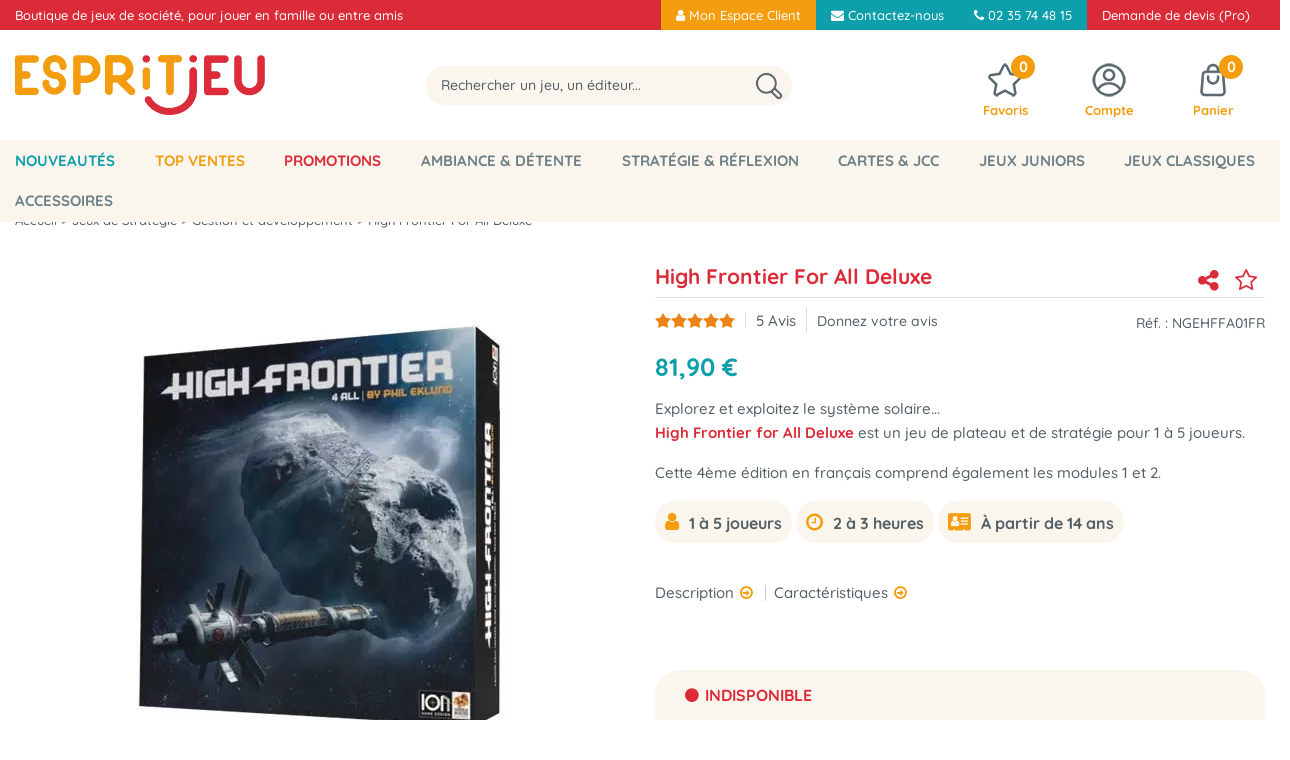

--- FILE ---
content_type: text/html; charset=iso-8859-1
request_url: https://www.espritjeu.com/jeux-de-strategie/high-frontier-for-all-deluxe.html
body_size: 29478
content:
<!doctype html><html itemscope="" itemtype="http://schema.org/WebPage" lang="fr"><head>
	<title>High Frontier for All Deluxe - 4&egrave;me &Eacute;dition - Jeu de Plateau - Esprit Jeu</title><meta http-equiv="Content-Type" content="text/html; charset=iso-8859-1" /><meta name="description" lang="fr" content="High Frontier for All Deluxe est un jeu de plateau et de stratégie pour 1 à 5 joueurs.Cette 4ème édition en français comprend également les modules 1 et 2." /><meta name="keywords" xml:lang="fr" content="" />
<meta http-equiv="content-language" content="fr" /><meta name="language" content="fr" /><meta name="globalsign-domain-verification" content="qTvQi1x95dKYQD4iuknShJmabrLryeIGujAvyp1JM9" /><meta http-equiv="X-UA-Compatible" content="IE=edge" /><meta property='og:image' content='https://www.espritjeu.com/upload/image/high-frontier-for-all-deluxe-p-image-83544-moyenne.jpg' />	   <link rel="apple-touch-icon" sizes="57x57" href="/favicons/favicon.57x57.png?1731696781" >
	   <link rel="apple-touch-icon" sizes="60x60" href="/favicons/favicon.60x60.png?1731696781" >
	   <link rel="apple-touch-icon" sizes="72x72" href="/favicons/favicon.72x72.png?1731696781" >
	   <link rel="apple-touch-icon" sizes="76x76" href="/favicons/favicon.76x76.png?1731696781" >
	   <link rel="apple-touch-icon" sizes="114x114" href="/favicons/favicon.114x114.png?1731696781" >
	   <link rel="apple-touch-icon" sizes="120x120" href="/favicons/favicon.120x120.png?1731696781" >
	   <link rel="apple-touch-icon" sizes="144x144" href="/favicons/favicon.144x144.png?1731696781" >
	   <link rel="apple-touch-icon" sizes="152x152" href="/favicons/favicon.152x152.png?1731696781" >
	   <link rel="apple-touch-icon" sizes="180x180" href="/favicons/favicon.180x180.png?1731696781" >
	   <link rel="icon" sizes="16x16" href="/favicons/favicon.16x16.png?1731696781" >
	   <link rel="icon" sizes="24x24" href="/favicons/favicon.24x24.png?1731696781" >
	   <link rel="icon" sizes="32x32" href="/favicons/favicon.32x32.png?1731696781" >
	   <link rel="icon" sizes="96x96" href="/favicons/favicon.96x96.png?1731696781" >
	   <link rel="icon" sizes="192x192" href="/favicons/favicon.192x192.png?1731696781" >
	   <link rel="manifest" href="/favicons/manifest.json">
	   <meta name="msapplication-TileImage" content="/favicons/favicon.png?1731696781" />
	   <meta name="msapplication-config" content="/favicons/browserconfig.xml"/>
		<base href="https://www.espritjeu.com/dhtml/" /><meta name="google-site-verification" content="P-cy7H9QN9eM7ppjJFYd0ATWFOogENmSttTPpR6tRFs" /><meta name="msvalidate.01" content="6E50B3F9FCD4882C937333C6EF717D1E" /><meta property="fb:page_id" content="espritjeu" />	   <meta content="width=device-width, initial-scale=1, minimum-scale=1, maximum-scale=1, user-scalable=no" name="viewport">
			<meta name="format-detection" content="telephone=no">
	<link rel="canonical" href="https://www.espritjeu.com/jeux-de-strategie/high-frontier-for-all-deluxe.html" /><meta property="og:title" content="High Frontier for All Deluxe - 4&egrave;me &Eacute;dition - Jeu de Plateau - Esprit Jeu" /><meta property="og:description" content="High Frontier for All Deluxe est un jeu de plateau et de strat&eacute;gie pour 1 &agrave; 5 joueurs.Cette 4&egrave;me &eacute;dition en fran&ccedil;ais comprend &eacute;galement les modules 1 et 2." /><meta property="og:type" content="website" /><meta property="og:url" content="https://www.espritjeu.com/jeux-de-strategie/high-frontier-for-all-deluxe.html" /><meta property="og:site_name" content="Esprit Jeu.com" /><script type="text/javascript">
var param=new Object;

		function trad(name)
		{
			if(typeof(window.tTrad)=="undefined") {
				window.tTrad = new Array();
			}
			
			if(typeof(window.tTrad[name])!="undefined")
			{
				return window.tTrad[name];
			}
			else
			{
				  $.ajax({
				    url: "/ajax/get_traduction.php",
				    data: { 'name': name,
				    'fromweb':'web'},
				    async: false,
				    success: function(data) {
						window.tTrad[name] = data;
				    }
				  });

				return window.tTrad[name];
			}
		}
	   function tradn(name, n)
		{
			var sText = "";
			$.ajax({
				url: "/ajax/get_traduction.php",
				data: { 'name': name,
				'fromweb':'web', 'n': n},
				async: false,
				success: function(data) {
					sText = data;
				}
			});

			return sText;
		}var tTrad=[]
tTrad["16_client_actionco_lecture"]="Lecture";
tTrad["aucun_resultat"]="Aucune correspondance trouvée";
tTrad["fermer_fenetre"]="Fermer la fenêtre";
tTrad["indisponible"]="Indisponible";
tTrad["soit_un_total_de"]="soit un total de";
tTrad["general_mmin_1"]="Jan";
tTrad["general_mmin_10"]="Oct";
tTrad["general_mmin_11"]="Nov";
tTrad["general_mmin_12"]="Dec";
tTrad["general_mmin_2"]="Fev";
tTrad["general_mmin_3"]="Mar";
tTrad["general_mmin_4"]="Avr";
tTrad["general_mmin_5"]="Mai";
tTrad["general_mmin_6"]="Juin";
tTrad["general_mmin_7"]="Juil";
tTrad["general_mmin_8"]="Aou";
tTrad["general_mmin_9"]="Sep";
tTrad["dimanche"]="Dimanche";
tTrad["lundi"]="Lundi";
tTrad["mardi"]="Mardi";
tTrad["mercredi"]="Mercredi";
tTrad["jeudi"]="Jeudi";
tTrad["vendredi"]="Vendredi";
tTrad["samedi"]="Samedi";
tTrad["tri_par"]="Trier par";
tTrad["filtre_effacer"]="Effacer";
tTrad["selectionner_une_taille"]="Vous devez <strong>faire votre sélection</strong> afin de pouvoir l'ajouter au panier";
tTrad["cet_article_nest_pas_commandable"]="Cet article n'est <strong>pas commandable actuellement</strong>, merci de votre compréhension";
tTrad["email_incorrect"]="E-mail incorrect";
tTrad["chargement_en_cours"]="Chargement en cours";
tTrad["reculer"]="Reculer";
tTrad["pause"]="Pause";
tTrad["stop"]="Stop";
tTrad["avancer"]="Avancer";
tTrad["pour_realiser_une_recherche_le_code_postal_ou_la_ville_est_obli"]="Pour réaliser une recherche, le code postal ou la ville est obligatoire.";
tTrad["confirmation_du_numero_de_telephone"]="Confirmation du numéro de téléphone";
tTrad["veuillez_selectionner_un_point_relais"]="Veuillez sélectionner un Point Relais !";
tTrad["dimanche_min"]="Di";
tTrad["jeudi_min"]="Je";
tTrad["lundi_min"]="Lu";
tTrad["mardi_min"]="Ma";
tTrad["mercredi_min"]="Me";
tTrad["samedi_min"]="Sa";
tTrad["vendredi_min"]="Ve";
tTrad["mobile_accept_cgv"]="Pour finaliser votre commande, vous devez accépter les conditions générales de vente";
tTrad["captcha_invalide"]="Caractères invalides";
tTrad["pattern_general"]="Général";
tTrad["pattern_societe"]="Société";
tTrad["n_articles_sur"]="{$n} article(s) sur";
tTrad["retrait_en_magasin"]="Retrait magasin";
tTrad["e_reservation"]="E-réservation";

var url_theme="../themes/html/";
var param=new Object;
</script>
<link href="/themes/html_responsive/fonts/bebasneue_bold-webfont.ttf" as="font" type="font/ttf" crossorigin><link href="/themes/html_responsive/fonts/bebasneue_bold-webfont.svg" as="font" type="font/svg" crossorigin><link href="/themes/html_responsive/fonts/bebasneue_bold-webfont.eot" as="font" type="font/eot" crossorigin><link href="/themes/html_responsive/fonts/bebasneue_bold-webfont.woff2" as="font" type="font/woff2" crossorigin><link href="/themes/html_responsive/fonts/bebasneue_bold-webfont.woff" as="font" type="font/woff" crossorigin><link href="/themes/html_responsive/fonts/bebasneue_regular-webfont.ttf" as="font" type="font/ttf" crossorigin><link href="/themes/html_responsive/fonts/bebasneue_regular-webfont.eot" as="font" type="font/eot" crossorigin><link href="/themes/html_responsive/fonts/bebasneue_regular-webfont.svg" as="font" type="font/svg" crossorigin><link href="/themes/html_responsive/fonts/bebasneue_regular-webfont.woff2" as="font" type="font/woff2" crossorigin><link href="/themes/html_responsive/fonts/bebasneue_regular-webfont.woff" as="font" type="font/woff" crossorigin><link href="/themes/html_responsive/fonts/Boogaloo-Regular-webfont.svg" as="font" type="font/svg" crossorigin><link href="/themes/html_responsive/fonts/Boogaloo-Regular-webfont.woff" as="font" type="font/woff" crossorigin><link href="/themes/html_responsive/fonts/Boogaloo-Regular-webfont.eot" as="font" type="font/eot" crossorigin><link href="/themes/html_responsive/fonts/Boogaloo-Regular-webfont.ttf" as="font" type="font/ttf" crossorigin><link href="/themes/html_responsive/fonts/Dosis-Bold.ttf" as="font" type="font/ttf" crossorigin><link href="/themes/html_responsive/fonts/Dosis-Bold.eot" as="font" type="font/eot" crossorigin><link href="/themes/html_responsive/fonts/Dosis-Bold.woff2" as="font" type="font/woff2" crossorigin><link href="/themes/html_responsive/fonts/Dosis-Bold.woff" as="font" type="font/woff" crossorigin><link href="/themes/html_responsive/fonts/Dosis-Bold.svg" as="font" type="font/svg" crossorigin><link href="/themes/html_responsive/fonts/Dosis-ExtraBold.woff2" as="font" type="font/woff2" crossorigin><link href="/themes/html_responsive/fonts/Dosis-ExtraBold.eot" as="font" type="font/eot" crossorigin><link href="/themes/html_responsive/fonts/Dosis-ExtraBold.ttf" as="font" type="font/ttf" crossorigin><link href="/themes/html_responsive/fonts/Dosis-ExtraBold.svg" as="font" type="font/svg" crossorigin><link href="/themes/html_responsive/fonts/Dosis-ExtraBold.woff" as="font" type="font/woff" crossorigin><link href="/themes/html_responsive/fonts/Dosis-ExtraLight.woff" as="font" type="font/woff" crossorigin><link href="/themes/html_responsive/fonts/Dosis-ExtraLight.woff2" as="font" type="font/woff2" crossorigin><link href="/themes/html_responsive/fonts/Dosis-ExtraLight.eot" as="font" type="font/eot" crossorigin><link href="/themes/html_responsive/fonts/Dosis-ExtraLight.ttf" as="font" type="font/ttf" crossorigin><link href="/themes/html_responsive/fonts/Dosis-ExtraLight.svg" as="font" type="font/svg" crossorigin><link href="/themes/html_responsive/fonts/Dosis-Light.woff2" as="font" type="font/woff2" crossorigin><link href="/themes/html_responsive/fonts/Dosis-Light.eot" as="font" type="font/eot" crossorigin><link href="/themes/html_responsive/fonts/Dosis-Light.woff" as="font" type="font/woff" crossorigin><link href="/themes/html_responsive/fonts/Dosis-Light.ttf" as="font" type="font/ttf" crossorigin><link href="/themes/html_responsive/fonts/Dosis-Light.svg" as="font" type="font/svg" crossorigin><link href="/themes/html_responsive/fonts/Dosis-Medium.eot" as="font" type="font/eot" crossorigin><link href="/themes/html_responsive/fonts/Dosis-Medium.ttf" as="font" type="font/ttf" crossorigin><link href="/themes/html_responsive/fonts/Dosis-Medium.woff" as="font" type="font/woff" crossorigin><link href="/themes/html_responsive/fonts/Dosis-Medium.woff2" as="font" type="font/woff2" crossorigin><link href="/themes/html_responsive/fonts/Dosis-Medium.svg" as="font" type="font/svg" crossorigin><link href="/themes/html_responsive/fonts/Dosis-Regular.eot" as="font" type="font/eot" crossorigin><link href="/themes/html_responsive/fonts/Dosis-Regular.woff2" as="font" type="font/woff2" crossorigin><link href="/themes/html_responsive/fonts/Dosis-Regular.woff" as="font" type="font/woff" crossorigin><link href="/themes/html_responsive/fonts/Dosis-Regular.svg" as="font" type="font/svg" crossorigin><link href="/themes/html_responsive/fonts/Dosis-Regular.ttf" as="font" type="font/ttf" crossorigin><link href="/themes/html_responsive/fonts/Dosis-SemiBold.eot" as="font" type="font/eot" crossorigin><link href="/themes/html_responsive/fonts/Dosis-SemiBold.woff2" as="font" type="font/woff2" crossorigin><link href="/themes/html_responsive/fonts/Dosis-SemiBold.woff" as="font" type="font/woff" crossorigin><link href="/themes/html_responsive/fonts/Dosis-SemiBold.ttf" as="font" type="font/ttf" crossorigin><link href="/themes/html_responsive/fonts/Dosis-SemiBold.svg" as="font" type="font/svg" crossorigin><link href="/themes/html_responsive/fonts/muli-bold-webfont.ttf" as="font" type="font/ttf" crossorigin><link href="/themes/html_responsive/fonts/muli-bold-webfont.svg" as="font" type="font/svg" crossorigin><link href="/themes/html_responsive/fonts/muli-bold-webfont.eot" as="font" type="font/eot" crossorigin><link href="/themes/html_responsive/fonts/muli-bold-webfont.woff2" as="font" type="font/woff2" crossorigin><link href="/themes/html_responsive/fonts/muli-bold-webfont.woff" as="font" type="font/woff" crossorigin><link href="/themes/html_responsive/fonts/muli-webfont.ttf" as="font" type="font/ttf" crossorigin><link href="/themes/html_responsive/fonts/muli-webfont.svg" as="font" type="font/svg" crossorigin><link href="/themes/html_responsive/fonts/muli-webfont.woff2" as="font" type="font/woff2" crossorigin><link href="/themes/html_responsive/fonts/muli-webfont.eot" as="font" type="font/eot" crossorigin><link href="/themes/html_responsive/fonts/muli-webfont.woff" as="font" type="font/woff" crossorigin><link href="/themes/html_responsive/fonts/OpenSans-Bold-webfont.ttf" as="font" type="font/ttf" crossorigin><link href="/themes/html_responsive/fonts/OpenSans-Bold-webfont.svg" as="font" type="font/svg" crossorigin><link href="/themes/html_responsive/fonts/OpenSans-Bold-webfont.eot" as="font" type="font/eot" crossorigin><link href="/themes/html_responsive/fonts/OpenSans-Bold-webfont.woff" as="font" type="font/woff" crossorigin><link href="/themes/html_responsive/fonts/OpenSans-CondBold-webfont.eot" as="font" type="font/eot" crossorigin><link href="/themes/html_responsive/fonts/OpenSans-CondBold-webfont.woff" as="font" type="font/woff" crossorigin><link href="/themes/html_responsive/fonts/OpenSans-CondBold-webfont.svg" as="font" type="font/svg" crossorigin><link href="/themes/html_responsive/fonts/OpenSans-CondBold-webfont.ttf" as="font" type="font/ttf" crossorigin><link href="/themes/html_responsive/fonts/OpenSans-CondLight-webfont.eot" as="font" type="font/eot" crossorigin><link href="/themes/html_responsive/fonts/OpenSans-CondLight-webfont.ttf" as="font" type="font/ttf" crossorigin><link href="/themes/html_responsive/fonts/OpenSans-CondLight-webfont.woff" as="font" type="font/woff" crossorigin><link href="/themes/html_responsive/fonts/OpenSans-CondLight-webfont.svg" as="font" type="font/svg" crossorigin><link href="/themes/html_responsive/fonts/OpenSans-Regular-webfont.ttf" as="font" type="font/ttf" crossorigin><link href="/themes/html_responsive/fonts/OpenSans-Regular-webfont.svg" as="font" type="font/svg" crossorigin><link href="/themes/html_responsive/fonts/OpenSans-Regular-webfont.eot" as="font" type="font/eot" crossorigin><link href="/themes/html_responsive/fonts/OpenSans-Regular-webfont.woff" as="font" type="font/woff" crossorigin><link href="/themes/html_responsive/fonts/Orkney Bold.eot" as="font" type="font/eot" crossorigin><link href="/themes/html_responsive/fonts/Orkney Bold.woff2" as="font" type="font/woff2" crossorigin><link href="/themes/html_responsive/fonts/Orkney Bold.woff" as="font" type="font/woff" crossorigin><link href="/themes/html_responsive/fonts/Orkney Bold.ttf" as="font" type="font/ttf" crossorigin><link href="/themes/html_responsive/fonts/Orkney Regular.eot" as="font" type="font/eot" crossorigin><link href="/themes/html_responsive/fonts/Orkney Regular.woff" as="font" type="font/woff" crossorigin><link href="/themes/html_responsive/fonts/Orkney Regular.woff2" as="font" type="font/woff2" crossorigin><link href="/themes/html_responsive/fonts/Orkney Regular.ttf" as="font" type="font/ttf" crossorigin><link href="/themes/html_responsive/fonts/Quicksand-Bold.eot" as="font" type="font/eot" crossorigin><link href="/themes/html_responsive/fonts/Quicksand-Bold.ttf" as="font" type="font/ttf" crossorigin><link href="/themes/html_responsive/fonts/Quicksand-Bold.woff2" as="font" type="font/woff2" crossorigin><link href="/themes/html_responsive/fonts/Quicksand-Bold.woff" as="font" type="font/woff" crossorigin><link href="/themes/html_responsive/fonts/Quicksand-Bold.svg" as="font" type="font/svg" crossorigin><link href="/themes/html_responsive/fonts/Quicksand-Light.woff2" as="font" type="font/woff2" crossorigin><link href="/themes/html_responsive/fonts/Quicksand-Light.woff" as="font" type="font/woff" crossorigin><link href="/themes/html_responsive/fonts/Quicksand-Light.eot" as="font" type="font/eot" crossorigin><link href="/themes/html_responsive/fonts/Quicksand-Light.svg" as="font" type="font/svg" crossorigin><link href="/themes/html_responsive/fonts/Quicksand-Light.ttf" as="font" type="font/ttf" crossorigin><link href="/themes/html_responsive/fonts/Quicksand-Medium.woff" as="font" type="font/woff" crossorigin><link href="/themes/html_responsive/fonts/Quicksand-Medium.woff2" as="font" type="font/woff2" crossorigin><link href="/themes/html_responsive/fonts/Quicksand-Medium.eot" as="font" type="font/eot" crossorigin><link href="/themes/html_responsive/fonts/Quicksand-Medium.ttf" as="font" type="font/ttf" crossorigin><link href="/themes/html_responsive/fonts/Quicksand-Medium.svg" as="font" type="font/svg" crossorigin><link href="/themes/html_responsive/fonts/Quicksand-Regular.woff2" as="font" type="font/woff2" crossorigin><link href="/themes/html_responsive/fonts/Quicksand-Regular.eot" as="font" type="font/eot" crossorigin><link href="/themes/html_responsive/fonts/Quicksand-Regular.svg" as="font" type="font/svg" crossorigin><link href="/themes/html_responsive/fonts/Quicksand-Regular.woff" as="font" type="font/woff" crossorigin><link href="/themes/html_responsive/fonts/Quicksand-Regular.ttf" as="font" type="font/ttf" crossorigin><link href="/themes/html_responsive/fonts/Quicksand-SemiBold.woff2" as="font" type="font/woff2" crossorigin><link href="/themes/html_responsive/fonts/Quicksand-SemiBold.woff" as="font" type="font/woff" crossorigin><link href="/themes/html_responsive/fonts/Quicksand-SemiBold.eot" as="font" type="font/eot" crossorigin><link href="/themes/html_responsive/fonts/Quicksand-SemiBold.ttf" as="font" type="font/ttf" crossorigin><link href="/themes/html_responsive/fonts/Quicksand-SemiBold.svg" as="font" type="font/svg" crossorigin><link href="/themes/html_responsive/fonts/Roboto-Bold-webfont.eot" as="font" type="font/eot" crossorigin><link href="/themes/html_responsive/fonts/Roboto-Bold-webfont.woff" as="font" type="font/woff" crossorigin><link href="/themes/html_responsive/fonts/Roboto-Bold-webfont.svg" as="font" type="font/svg" crossorigin><link href="/themes/html_responsive/fonts/Roboto-Bold-webfont.ttf" as="font" type="font/ttf" crossorigin><link href="/themes/html_responsive/fonts/Roboto-Regular-webfont.ttf" as="font" type="font/ttf" crossorigin><link href="/themes/html_responsive/fonts/Roboto-Regular-webfont.svg" as="font" type="font/svg" crossorigin><link href="/themes/html_responsive/fonts/Roboto-Regular-webfont.woff" as="font" type="font/woff" crossorigin><link href="/themes/html_responsive/fonts/Roboto-Regular-webfont.eot" as="font" type="font/eot" crossorigin><link href="/themes/html_responsive/fonts/sourcesanspro-bold-webfont.eot" as="font" type="font/eot" crossorigin><link href="/themes/html_responsive/fonts/sourcesanspro-bold-webfont.woff" as="font" type="font/woff" crossorigin><link href="/themes/html_responsive/fonts/sourcesanspro-bold-webfont.ttf" as="font" type="font/ttf" crossorigin><link href="/themes/html_responsive/fonts/sourcesanspro-bold-webfont.svg" as="font" type="font/svg" crossorigin><link href="/themes/html_responsive/fonts/sourcesanspro-bold-webfont.woff2" as="font" type="font/woff2" crossorigin><link  href="https://www.espritjeu.com/themes/html/css/web.all.css?t=1766996798&p=admin_o8&r=1" rel="stylesheet" type="text/css" />
<link  href="https://www.espritjeu.com/themes/html/css/fiche_article.all.css?t=1698227582&p=admin_o8&r=1" rel="stylesheet" type="text/css" />
<link  href="https://www.espritjeu.com/themes/html_responsive/modeles/65/css/custom.all.css?t=1767883770&p=admin_o8&r=1" rel="stylesheet" type="text/css" />
<link  href="https://www.espritjeu.com/themes/html/css/spe.all.css?t=1764342871&p=admin_o8&r=1" rel="stylesheet" type="text/css" />
<link  href="https://www.espritjeu.com/themes/html/css/lib.all.css?t=1557412506&p=admin_o8&r=1" rel="stylesheet" type="text/css" />
<script src="../javascript/jquery-1.8.3.min+lazyload.js?t=1579863408" type="text/javascript"></script>			<style class="editor-css">
				.row:not(.expanded), .row:not(.expanded) .row:not(.expanded)
				{
					max-width:1380px !important;
				}
			</style>
			<script type="text/javascript">
		function del(){
			var texte = "Êtes-vous sûr de vouloir supprimer ?";
			return confirm(texte);
		}
    </script>
    	    <script type="text/javascript">
		// Redefine console.log()
		// {{{ COR : [TK15955]
		window.console.log = function (text) {};
		window.console.info = function (text) {};
		window.console.warn = function (text) {};
		window.console.error = function (text) {};
		window.dump=function(obj){};
		window.msg=function(obj){};
		// COR }}}
    </script>
    

	<script>
		/**
		* Envoi les informations dans le dataLayer avec le bon format (structure de données).
		*/
		function gtag()
		{
			// {{{ COR : [TK15976]
			window.dataLayer = window.dataLayer || [];
			if (window.dataLayer.length > 0)
			{
			window.dataLayer.push(arguments);
			}
			// COR }}}
		}

		/**
		* Mettre à jour le dataLayer avec les informations de consentement de l'utilisateur.
		*
		* @param object oConsent : Les consentements / cookies acceptés ou refusés.
		* @param string sMode : Mode initialisation (default) ou mise à jour (update).
		*/
		function sendGtmConsent(oConsent = {}, sMode = 'default')
		{
			gtag('consent', sMode, {
				// Cookies publicitaires
				'ad_storage'				: oConsent.ad_storage,
				// {{{ COR : [TK15999]
				// Cookies publicitaires (Google)
				'ad_user_data'				: oConsent.ad_user_data,
				// Cookies publicitaires (Personnalisées)
				'ad_personalization'		: oConsent.ad_personalization,
				// COR }}}
				// Cookies statistiques
				'analytics_storage'			: oConsent.analytics_storage,
				// Cookies techniques
				'functionality_storage'		: oConsent.functionality_storage,
				// Cookies de personnalisation
				'personalization_storage'	: oConsent.personalization_storage,
				// Cookies de sécurité
				'security_storage'			: oConsent.security_storage
			});
		}
	</script>
			<script>
			// {{{ COR : [TK15688]
			var iGtmAddEventGa4 = 1;
			var iVersionDataLayerGa4 = 2;
			// COR }}}

			window.dataLayer = [{"ecomm_prodid":10894,"ecomm_prodref":"NGEHFFA01FR","ecomm_pagetype":"product","ecomm_totalvalue":81.900000000000006},{"product":{"product_id":10894,"product_ref":"NGEHFFA01FR","name":"High Frontier For All Deluxe","brand":"500 Nuances de Geek","commercial_category":"Strat\u00e9gie & R\u00e9flexion","thematic_category":"Gestion et d\u00e9veloppement","sub_thematic_category":"Pick-up and Deliver","unit_price":81.900000000000006,"currency":"EUR"}},{"event":"view_item","ecommerce":{"currency":"EUR","value":81.900000000000006,"items":[{"item_id":"NGEHFFA01FR","item_name":"High Frontier For All Deluxe","affiliation":"NOVALIS","currency":"EUR","discount":0,"item_brand":"500 Nuances de Geek","item_variant":"","price":81.900000000000006,"quantity":1,"item_category":"Jeux de Strat\u00e9gie","item_category2":"Gestion et d\u00e9veloppement"}]}}];

			// {{{ COR : [TK15844] [EVO1382]
			// {{{ COR : [TK15962]
			// COR }}}
	
			var oConsent = {
				ad_storage 				: 'denied',
				// {{{ COR : [TK15999]
				ad_user_data 			: 'denied',
				ad_personalization 		: 'denied',
				// COR }}}
				analytics_storage 		: 'denied',
				functionality_storage 	: 'granted',
				personalization_storage : 'denied',
				security_storage 		: 'denied',
			};
			// Mettre à jour le consentement de l'utilisateur au niveau des cookies dans GTM
			// {{{ SPE : [#33138]
			// Gestion des cookies faite par Cookiebot (TC48966)
			// sendGtmConsent(oConsent, 'default');
			// SPE }}}
			// COR }}}
		</script>
		<!-- Google Tag Manager -->
<script>(function(w,d,s,l,i){w[l]=w[l]||[];w[l].push({'gtm.start':
new Date().getTime(),event:'gtm.js'});var f=d.getElementsByTagName(s)[0],
j=d.createElement(s),dl=l!='dataLayer'?'&l='+l:'';j.async=true;j.src=
'https://www.googletagmanager.com/gtm.js?id='+i+dl;f.parentNode.insertBefore(j,f);
})(window,document,'script','dataLayer','GTM-KBJ5D2F');</script>
<!-- End Google Tag Manager --></head>
<body 
class="html_responsive modele_65
article_10894 
fiche_article 
os_mac nav_chrome rev_131
non_identifie
langue_1" 
data-responsive="1"
>
<!-- Google Tag Manager (noscript) -->
<noscript><iframe src="https://www.googletagmanager.com/ns.html?id=GTM-KBJ5D2F"
height="0" width="0" style="display:none;visibility:hidden"></iframe></noscript>
<!-- End Google Tag Manager (noscript) -->
<div
class="off-canvas mobile_menu position-left  is-closed"
id="offCanvas" data-off-canvas data-transition="overlap"
data-content-scroll="true"
>
<div class="row mobile_menu_header expanded align-middle">
<div class="column text-center">
<span class="mobile_menu_title" data-close data-default="Esprit Jeu.com">
Esprit Jeu.com
</span>
</div>
<div class="column mobile_menu_close shrink align-right text-right">
<span aria-hidden="true" data-close>
<i class="pop-close"></i>
</span>
</div>
</div>
<div class="row mobile_menu_content expanded">
<div class="column no-padding">
<ul class="menu vertical icons icon-left jq-drilldown drilldown">
<li class="mobile_menu_principal jq-drilldown-item
is-drilldown-submenu-parent	has-no-icon"
>
<a
class="d-block boutonHautLien jq-drilldown-link"
href="https://www.espritjeu.com/toutes-les-nouveautes.html"
>
<span>Nouveautés</span>
</a>
<ul class="nested menu jq-drilldown-menu submenu is-drilldown-submenu invisible drilldown-submenu-cover-previous">
<li class="mobile_menu_see_all_link">
<a
class="d-block boutonHautLien jq-drilldown-link"
href="https://www.espritjeu.com/toutes-les-nouveautes.html"
>
<span>Tout voir : "Nouveautés"</span>
</a>
</li>
<li>
<span class="load-page" data-id="60937" data-language="1" data-exclude_web="1"></span>
</li>
</ul>
</li>
<li class="mobile_menu_principal jq-drilldown-item
is-drilldown-submenu-parent	has-no-icon"
>
<a
class="d-block boutonHautLien jq-drilldown-link"
href="https://www.espritjeu.com/le-top-des-ventes.html"
>
<span>Top Ventes</span>
</a>
<ul class="nested menu jq-drilldown-menu submenu is-drilldown-submenu invisible drilldown-submenu-cover-previous">
<li class="mobile_menu_see_all_link">
<a
class="d-block boutonHautLien jq-drilldown-link"
href="https://www.espritjeu.com/le-top-des-ventes.html"
>
<span>Tout voir : "Top Ventes"</span>
</a>
</li>
<li>
<span class="load-page" data-id="60936" data-language="1" data-exclude_web="1"></span>
</li>
</ul>
</li>
<li class="mobile_menu_principal jq-drilldown-item
is-drilldown-submenu-parent	has-no-icon"
>
<a
class="d-block boutonHautLien jq-drilldown-link"
href="https://www.espritjeu.com/promotions.html"
>
<span>Promotions</span>
</a>
<ul class="nested menu jq-drilldown-menu submenu is-drilldown-submenu invisible drilldown-submenu-cover-previous">
<li class="mobile_menu_see_all_link">
<a
class="d-block boutonHautLien jq-drilldown-link"
href="https://www.espritjeu.com/promotions.html"
>
<span>Tout voir : "Promotions"</span>
</a>
</li>
<li>
<span class="load-page" data-id="60940" data-language="1" data-exclude_web="1"></span>
</li>
</ul>
</li>
<li class="mobile_menu_principal jq-drilldown-item
is-drilldown-submenu-parent	has-no-icon"
>
<a
class="d-block boutonHautLien jq-drilldown-link"
href="https://www.espritjeu.com/jeux-dambiance.html"
>
<span>Ambiance & Détente</span>
</a>
<ul class="nested menu jq-drilldown-menu submenu is-drilldown-submenu invisible drilldown-submenu-cover-previous">
<li class="mobile_menu_see_all_link">
<a
class="d-block boutonHautLien jq-drilldown-link"
href="https://www.espritjeu.com/jeux-dambiance.html"
>
<span>Tout voir : "Ambiance & Détente"</span>
</a>
</li>
<li>
<span class="load-page" data-id="60935" data-language="1" data-exclude_web="1"></span>
</li>
</ul>
</li>
<li class="mobile_menu_principal jq-drilldown-item
is-drilldown-submenu-parent	has-no-icon"
>
<a
class="d-block boutonHautLien jq-drilldown-link"
href="https://www.espritjeu.com/jeux-de-strategie.html"
>
<span>Stratégie & Réflexion</span>
</a>
<ul class="nested menu jq-drilldown-menu submenu is-drilldown-submenu invisible drilldown-submenu-cover-previous">
<li class="mobile_menu_see_all_link">
<a
class="d-block boutonHautLien jq-drilldown-link"
href="https://www.espritjeu.com/jeux-de-strategie.html"
>
<span>Tout voir : "Stratégie & Réflexion"</span>
</a>
</li>
<li>
<span class="load-page" data-id="61752" data-language="1" data-exclude_web="1"></span>
</li>
</ul>
</li>
<li class="mobile_menu_principal jq-drilldown-item
is-drilldown-submenu-parent	has-no-icon"
>
<a
class="d-block boutonHautLien jq-drilldown-link"
href="https://www.espritjeu.com/cartes-et-jcc.html"
>
<span>Cartes & JCC</span>
</a>
<ul class="nested menu jq-drilldown-menu submenu is-drilldown-submenu invisible drilldown-submenu-cover-previous">
<li class="mobile_menu_see_all_link">
<a
class="d-block boutonHautLien jq-drilldown-link"
href="https://www.espritjeu.com/cartes-et-jcc.html"
>
<span>Tout voir : "Cartes & JCC"</span>
</a>
</li>
<li>
<span class="load-page" data-id="62546" data-language="1" data-exclude_web="1"></span>
</li>
</ul>
</li>
<li class="mobile_menu_principal jq-drilldown-item
is-drilldown-submenu-parent	has-no-icon"
>
<a
class="d-block boutonHautLien jq-drilldown-link"
href="https://www.espritjeu.com/jeux-pour-enfants.html"
>
<span>Jeux Juniors</span>
</a>
<ul class="nested menu jq-drilldown-menu submenu is-drilldown-submenu invisible drilldown-submenu-cover-previous">
<li class="mobile_menu_see_all_link">
<a
class="d-block boutonHautLien jq-drilldown-link"
href="https://www.espritjeu.com/jeux-pour-enfants.html"
>
<span>Tout voir : "Jeux Juniors"</span>
</a>
</li>
<li>
<span class="load-page" data-id="61753" data-language="1" data-exclude_web="1"></span>
</li>
</ul>
</li>
<li class="mobile_menu_principal jq-drilldown-item
is-drilldown-submenu-parent	has-no-icon"
>
<a
class="d-block boutonHautLien jq-drilldown-link"
href="https://www.espritjeu.com/jeux-classiques.html"
>
<span>Jeux classiques</span>
</a>
<ul class="nested menu jq-drilldown-menu submenu is-drilldown-submenu invisible drilldown-submenu-cover-previous">
<li class="mobile_menu_see_all_link">
<a
class="d-block boutonHautLien jq-drilldown-link"
href="https://www.espritjeu.com/jeux-classiques.html"
>
<span>Tout voir : "Jeux classiques"</span>
</a>
</li>
<li>
<span class="load-page" data-id="61754" data-language="1" data-exclude_web="1"></span>
</li>
</ul>
</li>
<li class="mobile_menu_principal jq-drilldown-item
is-drilldown-submenu-parent	has-no-icon"
>
<a
class="d-block boutonHautLien jq-drilldown-link"
href="https://www.espritjeu.com/les-accessoires-c654.html"
>
<span>Accessoires</span>
</a>
<ul class="nested menu jq-drilldown-menu submenu is-drilldown-submenu invisible drilldown-submenu-cover-previous">
<li class="mobile_menu_see_all_link">
<a
class="d-block boutonHautLien jq-drilldown-link"
href="https://www.espritjeu.com/les-accessoires-c654.html"
>
<span>Tout voir : "Accessoires"</span>
</a>
</li>
<li>
<span class="load-page" data-id="62698" data-language="1" data-exclude_web="1"></span>
</li>
</ul>
</li>
<li class="mobile_menu_separator"></li>
<li class="mobile_menu_secondaire">
<div class="row">
<style>
.top-link-item-62223 > a.lienHaut
{
}
.top-link-item-62223:hover > a.lienHaut
{
}
</style>
<div class="column small-12 large-shrink small-only-no-padding medium-only-no-padding top-link-item-62223"
>
<a
href="https://www.espritjeu.com/extranet/mon-compte.html"
class="lienHaut d-block"
>
<span class="menu-picto hide-for-small-only"><i class="fa fa-user"></i></span>
<span>Mon Espace Client</span>
</a>
</div>
<div class="column shrink no-padding show-for-large"><span class="separateur">|</span></div>
<style>
.top-link-item-62225 > a.lienHaut
{
}
.top-link-item-62225:hover > a.lienHaut
{
}
</style>
<div class="column small-12 large-shrink small-only-no-padding medium-only-no-padding top-link-item-62225"
>
<a
href="https://www.espritjeu.com/contactez-nous.html"
class="lienHaut d-block"
>
<span class="menu-picto hide-for-small-only"><i class="fa fa-envelope"></i></span>
<span>Contactez-nous</span>
</a>
</div>
<div class="column shrink no-padding show-for-large"><span class="separateur">|</span></div>
<style>
.top-link-item-61759 > a.lienHaut
{
}
.top-link-item-61759:hover > a.lienHaut
{
}
</style>
<div class="column small-12 large-shrink small-only-no-padding medium-only-no-padding top-link-item-61759"
>
<a
href="https://www.espritjeu.com/contactez-nous.html"
class="lienHaut d-block"
>
<span class="menu-picto hide-for-small-only"><i class="fa fa-phone"></i></span>
<span>02 35 74 48 15</span>
</a>
</div>
<div class="column shrink no-padding show-for-large"><span class="separateur">|</span></div>
<style>
.top-link-item-61746 > a.lienHaut
{
}
.top-link-item-61746:hover > a.lienHaut
{
}
</style>
<div class="column small-12 large-shrink small-only-no-padding medium-only-no-padding top-link-item-61746"
>
<a
href="https://www.espritjeu.com/demande-de-devis.html"
class="lienHaut d-block"
>
<span>Demande de devis (Pro)</span>
</a>
</div>
</div>
</li>
<li class="mobile_menu_separator"></li>
<li class="mobile_menu_compte jq-drilldown-item is-drilldown-submenu-parent">
<a class="mobile_menu_compte_login d-block boutonHautLien" href="acces.php">
<span class="menu-picto"><i class="fa fa-user"></i></span>
<span>Compte</span>
</a>
</li>
<li class="mobile_menu_favoris">
<a class="d-block boutonHautLien" href="mes_favoris2.php">
<span class="menu-picto"><i class="fa fa-heart"></i></span>
<span>
Favoris
(<span data-favoris-count>0</span>)
</span>
</a>
</li>
</ul>
</div>
</div>
</div>
<div class="off-canvas-content" data-off-canvas-content>
<div id="curseur" class="infobulle"></div>
<div id="cont-popup-ap">
<div id="popup-ap">
<div id="border-trans"></div>
<div id="ap-cont"></div>
</div>
</div>
<div class="jq_div_aff_cookies_disclaimer">
</div>
<div class="reveal large modal-container " id="modalSearchAutocomplete" data-reveal
data-close-on-click="1" data-overlay="1" data-close-on-esc=""
data-animation-in="fade-in fast"	data-animation-out="fade-out fast"	>
<div class="modal-title">
<div class="row  no-margin no-padding align-top">
<div class="column modal-title-text">
Rechercher un jeu, un éditeur...
</div>
<div class="column shrink align-right text-right no-padding">
<button class="position-relative" data-close aria-label="Close modal" type="button">
<span aria-hidden="true">
<i class="pop-close">&nbsp;</i>
</span>
</button>
</div>
</div>
</div>
<div class="modal-content margin-top-15">
<div class="row align-middle align-center">
<div class="column small-12 margin-bottom-15 medium-expand Head_recherche_container">
<form action="dhtml/resultat_recherche.php" method="get" name="form_recherche_autocomplete" class="row collapse expanded align-middle Head_recherche">
<div class="column small-12">
<div class="input-group no-margin">
<input name="keywords" autocomplete="off" type="text" class="recherche_deluxe_input no-margin input-text-search" value="" maxlength="255" />
<div class="input-group-button">
<input name="ok" type="submit" value="&nbsp;" class="button Head_rechBouton" />
<i class="fa fa-spinner fa-spin hide"></i>
</div>
</div>
</div>
</form>
</div>
</div>
<div class="row search_deluxe_bloc">
<div class="column no-result hide">
<span>Aucune correspondance trouvée</span>
</div>
<div class="column search_deluxe">
<div class="row search_deluxe_content">
<div class="column small-12 medium-shrink resultat">
<div class="row no-margin no-padding resultat_article margin-right-10">
<div class="column small-12 padded-columns">
<div class="row align-middle">
<div class="column small-12 no-padding small-text-left large-collapse medium-expand titre">
Produits correspondants
</div>
<div class="column small-12 medium-shrink small-text-left medium-text-right title-nb-product no-padding">
<a class="jq-search-more" href="">Voir les <span class="nb_product"></span> résultats <i class="fa fa-angle-right"></i></a>
</div>
</div>
</div>
<div class="column small-12 padded-columns">
<div class="row align-middle liste_article"></div>
</div>
</div>
<div class="row resultat_categorie no-margin no-padding">
<div class="column small-12 padded-columns">
<div class="row align-middle">
<div class="column small-12 titre no-padding">
Catégories
</div>
</div>
</div>
<div class="column small-12 padded-columns">
<ul class="liste_categorie"></ul>
</div>
</div>
</div>
<div class="column small-12 medium-expand suggestion_historique">
<div class="row suggests no-margin">
<div class="column small-12 padded-columns">
<div class="row align-middle">
<div class="column small-12 no-padding small-text-left large-collapse medium-expand titre">
Vous recherchez...
</div>
</div>
</div>
<div class="column small-12 padded-columns">
<div class="row list_suggests"></div>
</div>
</div>
<div class="row historique no-margin">
<div class="column small-12 padded-columns">
<div class="row align-middle">
<div class="column small-12 no-padding small-text-left large-collapse medium-expand titre">
Historique de recherche
</div>
</div>
</div>
<div class="column small-12 padded-columns">
<div class="row list_history"></div>
</div>
</div>
</div>
</div>
</div>
</div>
</div>
</div>
<script>
$(document).ready(function()
{
if (typeof bindLazyLoading == 'function')
{
$('#modalSearchAutocomplete').on('open.zf.reveal', function()
{
bindLazyLoading($(this)[0].querySelectorAll('img[loading="lazy"]'));
});
}
});
</script>
<div class="reveal large modal-container " id="modalAjoutPanier" data-reveal
data-close-on-click="" data-overlay="1" data-close-on-esc=""
data-animation-in="fade-in fast"	data-animation-out="fade-out fast"	>
<div class="modal-title">
<div class="row  no-margin no-padding align-top">
<div class="column modal-title-text">
<span class="popup-ajout-panier-titre">Vous avez ajouté ce produit dans votre panier :</span>
</div>
<div class="column shrink align-right text-right no-padding">
<button class="position-relative" data-close aria-label="Close modal" type="button">
<span aria-hidden="true">
<i class="pop-close">&nbsp;</i>
</span>
</button>
</div>
</div>
</div>
<div class="modal-content margin-top-15">
</div>
</div>
<script>
$(document).ready(function()
{
$('').on('click', function(){
$('#modalAjoutPanier').foundation('open');
});
if (typeof bindLazyLoading == 'function')
{
$('#modalAjoutPanier').on('open.zf.reveal', function()
{
bindLazyLoading($(this)[0].querySelectorAll('img[loading="lazy"]'));
});
}
});
</script>
<div id='boite_message_boite' style='display:none; z-index:2000000000; width:300px; '> </div>
<div id='boite_message_fond' style='position:absolute;display:block; z-index:1000000000; top:0px;left:0px;width:0px;height:0px; background-color:#ffffff;filter :alpha(opacity=0);opacity:0;'>
<input type="hidden" id="id_menu_en_cours" value="10894" />
</div>
<div class="fond-page" name="top">
<div class="hide overlay_menu"></div>
<div id="preHeader" class="no-margin">
<div class="preHeader_contenu">
<style>.id-usr-ihscp{text-transform:none !important;font-size:15px !important;color:rgb(255, 255, 255) !important;border-top-left-radius: !important;border-top-right-radius: !important;border-bottom-right-radius: !important;border-bottom-left-radius: !important;padding-right:15px !important;padding-left:15px !important;}.id-usr-izwrs{padding-top:5px !important;padding-bottom:5px !important;text-align:center !important;border-top-left-radius: !important;border-top-right-radius: !important;border-bottom-right-radius: !important;border-bottom-left-radius: !important;padding-right:0px !important;padding-left:0px !important;}.id-usr-inopk{border-top-left-radius: !important;border-top-right-radius: !important;border-bottom-right-radius: !important;border-bottom-left-radius: !important;justify-content:center !important;background-color:rgb(255, 185, 1);}.id-usr-il5t{text-transform:none !important;font-size:15px !important;color:rgb(255, 255, 255) !important;border-top-left-radius: !important;border-top-right-radius: !important;border-bottom-right-radius: !important;border-bottom-left-radius: !important;padding-right:15px !important;padding-left:15px !important;}.id-usr-izb7{text-transform:none !important;font-size:15px !important;color:rgb(255, 255, 255) !important;border-top-left-radius: !important;border-top-right-radius: !important;border-bottom-right-radius: !important;border-bottom-left-radius: !important;padding-right:15px !important;padding-left:15px !important;}.id-usr-i76ao{padding-top:5px !important;padding-bottom:5px !important;text-align:center !important;border-top-left-radius: !important;border-top-right-radius: !important;border-bottom-right-radius: !important;border-bottom-left-radius: !important;padding-right:0px !important;padding-left:0px !important;}.id-usr-ia0rh{text-transform:none !important;font-size:15px !important;color:rgb(255, 255, 255) !important;border-top-left-radius: !important;border-top-right-radius: !important;border-bottom-right-radius: !important;border-bottom-left-radius: !important;padding-right:15px !important;padding-left:15px !important;}.id-usr-ikdcq{border-top-left-radius: !important;border-top-right-radius: !important;border-bottom-right-radius: !important;border-bottom-left-radius: !important;justify-content:center !important;background-color:rgb(255, 185, 1);}.id-usr-i7bvt{border-top-left-radius: !important;border-top-right-radius: !important;border-bottom-right-radius: !important;border-bottom-left-radius: !important;justify-content:center !important;background-color:rgb(255, 185, 1);}.id-usr-i0b3m{padding-top:5px !important;padding-bottom:5px !important;text-align:center !important;border-top-left-radius: !important;border-top-right-radius: !important;border-bottom-right-radius: !important;border-bottom-left-radius: !important;padding-right:0px !important;padding-left:0px !important;}.id-usr-i12cp{text-transform:none !important;font-size:14px !important;color:rgb(255, 255, 255) !important;border-top-left-radius: !important;border-top-right-radius: !important;border-bottom-right-radius: !important;border-bottom-left-radius: !important;padding-right:15px !important;padding-left:15px !important;line-height:16px !important;}.id-usr-ibj5k{text-transform:none !important;font-size:15px !important;color:rgb(255, 255, 255) !important;border-top-left-radius: !important;border-top-right-radius: !important;border-bottom-right-radius: !important;border-bottom-left-radius: !important;padding-right:15px !important;padding-left:15px !important;}.id-usr-ia7jl{border-top-left-radius: !important;border-top-right-radius: !important;border-bottom-right-radius: !important;border-bottom-left-radius: !important;justify-content:center !important;background-color:rgb(255, 185, 1);}.id-usr-iljl1{padding-top:5px !important;padding-bottom:5px !important;text-align:center !important;border-top-left-radius: !important;border-top-right-radius: !important;border-bottom-right-radius: !important;border-bottom-left-radius: !important;padding-right:0px !important;padding-left:0px !important;}.id-usr-i6qko{text-transform:none !important;font-size:14px !important;color:rgb(255, 255, 255) !important;border-top-left-radius: !important;border-top-right-radius: !important;border-bottom-right-radius: !important;border-bottom-left-radius: !important;padding-right:15px !important;padding-left:15px !important;line-height:16px !important;}@media (min-width: 40em){.id-usr-ibj5k{font-size:18px !important;padding-right: !important;padding-top: !important;padding-bottom: !important;padding-left: !important;}.id-usr-i12cp{font-size:18px !important;padding-right: !important;padding-top: !important;padding-bottom: !important;padding-left: !important;}.id-usr-i0b3m{padding-top:5px !important;padding-bottom:5px !important;padding-right:0 !important;padding-left:0 !important;}.id-usr-i76ao{padding-top:5px !important;padding-bottom:5px !important;padding-right:0 !important;padding-left:0 !important;}.id-usr-ia0rh{font-size:18px !important;padding-right: !important;padding-top: !important;padding-bottom: !important;padding-left: !important;}.id-usr-izb7{font-size:18px !important;padding-right: !important;padding-top: !important;padding-bottom: !important;padding-left: !important;}.id-usr-il5t{font-size:18px !important;padding-right: !important;padding-top: !important;padding-bottom: !important;padding-left: !important;}.id-usr-izwrs{padding-top:5px !important;padding-bottom:5px !important;padding-right:0 !important;padding-left:0 !important;}.id-usr-ihscp{font-size:18px !important;padding-right: !important;padding-top: !important;padding-bottom: !important;padding-left: !important;}.id-usr-iljl1{padding-top:5px !important;padding-bottom:5px !important;padding-right:0 !important;padding-left:0 !important;}.id-usr-i6qko{font-size:18px !important;padding-right: !important;padding-top: !important;padding-bottom: !important;padding-left: !important;}}@media (min-width: 64em){.id-usr-ibj5k{font-size:22px !important;padding-right: !important;padding-left: !important;border-top-left-radius: !important;border-top-right-radius: !important;border-bottom-right-radius: !important;border-bottom-left-radius: !important;padding-top: !important;padding-bottom: !important;}.id-usr-i12cp{font-size:18px !important;padding-right: !important;padding-left: !important;border-top-left-radius: !important;border-top-right-radius: !important;border-bottom-right-radius: !important;border-bottom-left-radius: !important;padding-top: !important;padding-bottom: !important;line-height:22px !important;}.id-usr-i7bvt{background-color:#ffb901;border-top-left-radius: !important;border-top-right-radius: !important;border-bottom-right-radius: !important;border-bottom-left-radius: !important;}.id-usr-ikdcq{background-color:#ffb901;border-top-left-radius: !important;border-top-right-radius: !important;border-bottom-right-radius: !important;border-bottom-left-radius: !important;}.id-usr-ia0rh{font-size:22px !important;padding-right: !important;padding-left: !important;border-top-left-radius: !important;border-top-right-radius: !important;border-bottom-right-radius: !important;border-bottom-left-radius: !important;padding-top: !important;padding-bottom: !important;}.id-usr-izb7{font-size:22px !important;padding-right: !important;padding-left: !important;border-top-left-radius: !important;border-top-right-radius: !important;border-bottom-right-radius: !important;border-bottom-left-radius: !important;padding-top: !important;padding-bottom: !important;}.id-usr-il5t{font-size:22px !important;padding-right: !important;padding-left: !important;border-top-left-radius: !important;border-top-right-radius: !important;border-bottom-right-radius: !important;border-bottom-left-radius: !important;padding-top: !important;padding-bottom: !important;}.id-usr-inopk{background-color:#ffb901;border-top-left-radius: !important;border-top-right-radius: !important;border-bottom-right-radius: !important;border-bottom-left-radius: !important;}.id-usr-ihscp{font-size:22px !important;padding-right: !important;padding-left: !important;border-top-left-radius: !important;border-top-right-radius: !important;border-bottom-right-radius: !important;border-bottom-left-radius: !important;padding-top: !important;padding-bottom: !important;}.id-usr-ia7jl{background-color:#ffb901;border-top-left-radius: !important;border-top-right-radius: !important;border-bottom-right-radius: !important;border-bottom-left-radius: !important;}.id-usr-i6qko{font-size:18px !important;padding-right: !important;padding-left: !important;border-top-left-radius: !important;border-top-right-radius: !important;border-bottom-right-radius: !important;border-bottom-left-radius: !important;padding-top: !important;padding-bottom: !important;line-height:22px !important;}};</style>
</div>
</div>
<header id="header-head-fond" class="Head_fond">
<div data-sticky-container class="hide-for-large">
<div id="small-header" class="row align-middle"
data-sticky data-options="marginTop:0;" data-top-anchor="header-head-fond" 
data-sticky-on="small"
>
<div class="column small-12">
<div class="row collapse expanded align-middle">
<div class="column shrink colonne-small-menu">
<button type="button" data-toggle="offCanvas" style="cursor: pointer">
<i class="fa fa-bars fa-2x"></i>
</button>
</div>
<div class="column colonne-small-logo">
<a href="https://www.espritjeu.com/" id="id_accueil">
<img class="head_small_logo" src="/themes/html_responsive/modeles/65/img/logo/logo_mobile_1.png?t=1731653280" alt="https://www.espritjeu.com/" title="https://www.espritjeu.com/"/>
</a>
</div>
<div class="column shrink colonne-small-recherche">
<div class="head_item">
<a href="#">
<div class="head_item_picto d-block button-search">
<img data-lazy="/themes/html_responsive/modeles/65/img/public/btn-recherche.png" loading="lazy" onload="bindLazyLoading(this);" />
</div>
</a>
</div>
</div>
<div class="column shrink colonne-small-panier">
<div class="Head_panier head_item">
<div id="refresh_panier_header_mobile" class="d-block" data-cart-count>
<a href="panier.php">
<div class="head_item_badge highlight" data-cart-count>
0
</div>
<span class="d-block head_item_picto Head_panier_new">
<img data-lazy="/themes/html_responsive/modeles/65/img/public/picto-panier.png" loading="lazy" onload="bindLazyLoading(this);" />
</span>
<span class="d-block head_item_title show-for-large">
Panier
</span>
</a>
</div>
</div>
</div>
</div>
</div>
</div>
</div>
<div data-sticky-container class="show-for-large Head row expanded
no-share"
id="large-header">
<div class="column small-12 no-padding" 
data-sticky	data-options="marginTop:0;" data-top-anchor="start-sticky-menu"
data-sticky-on="large"
>
<div class="row collapse">
<div class="Head_topFond column small-12">
<div class="Head_top row align-justify">
<div class="Head_phrase column shrink">
Boutique de jeux de société, pour jouer en famille ou entre amis
</div>
<div class="Head_divers column  text-right">
<div class="Head_liens row expanded align-right align-middle">
<style>
.top-link-item-62223 > a.lienHaut
{
}
.top-link-item-62223:hover > a.lienHaut
{
}
</style>
<div class="column small-12 large-shrink small-only-no-padding medium-only-no-padding top-link-item-62223"
>
<a
href="https://www.espritjeu.com/extranet/mon-compte.html"
class="lienHaut d-block"
>
<span class="menu-picto hide-for-small-only"><i class="fa fa-user"></i></span>
<span>Mon Espace Client</span>
</a>
</div>
<div class="column shrink no-padding show-for-large"><span class="separateur">|</span></div>
<style>
.top-link-item-62225 > a.lienHaut
{
}
.top-link-item-62225:hover > a.lienHaut
{
}
</style>
<div class="column small-12 large-shrink small-only-no-padding medium-only-no-padding top-link-item-62225"
>
<a
href="https://www.espritjeu.com/contactez-nous.html"
class="lienHaut d-block"
>
<span class="menu-picto hide-for-small-only"><i class="fa fa-envelope"></i></span>
<span>Contactez-nous</span>
</a>
</div>
<div class="column shrink no-padding show-for-large"><span class="separateur">|</span></div>
<style>
.top-link-item-61759 > a.lienHaut
{
}
.top-link-item-61759:hover > a.lienHaut
{
}
</style>
<div class="column small-12 large-shrink small-only-no-padding medium-only-no-padding top-link-item-61759"
>
<a
href="https://www.espritjeu.com/contactez-nous.html"
class="lienHaut d-block"
>
<span class="menu-picto hide-for-small-only"><i class="fa fa-phone"></i></span>
<span>02 35 74 48 15</span>
</a>
</div>
<div class="column shrink no-padding show-for-large"><span class="separateur">|</span></div>
<style>
.top-link-item-61746 > a.lienHaut
{
}
.top-link-item-61746:hover > a.lienHaut
{
}
</style>
<div class="column small-12 large-shrink small-only-no-padding medium-only-no-padding top-link-item-61746"
>
<a
href="https://www.espritjeu.com/demande-de-devis.html"
class="lienHaut d-block"
>
<span>Demande de devis (Pro)</span>
</a>
</div>
</div>
</div>
</div>
</div>
<div
class="Head_bandeauMenu column small-12"
>
<div class="Head_bandeauFond" id="start-sticky-menu">
<div class="row align-middle">
<div class="column shrink colonne-large-logo">
<div class="Head_logo d-flex align-center-middle">
<a href="https://www.espritjeu.com/" id="id_accueil">
<img class="head_large_logo" data-lazy="/themes/html_responsive/modeles/65/img/logo/logo_header_1.png?t=1731653278" alt="https://www.espritjeu.com/" title="https://www.espritjeu.com/" loading="lazy" onload="bindLazyLoading(this)"/>
</a>
</div>
</div>
<div class="column colonne-large-recherche">
<div class="row expanded align-center align-middle collapse position-relative">
<div class="column small-7 Head_recherche_container text-right">
<div class="Head_recherche" id="head-recherche">
<form class="row collapse expanded align-middle" action="https://www.espritjeu.com/dhtml/resultat_recherche.php" method="get" name="form_recherche">
<div class="column small-12">
<div class="input-group no-margin button-search">
<input
data-doofinder="true"
name="keywords"
type="text"
maxlength="255"
placeholder="Rechercher un jeu, un éditeur..."
value=""
id="keywords_searchbar"
class="input-group-field input-text-search column no-margin"
autocomplete="keywords_searchbar"
>
<div class="input-group-button">
<button type="submit" class="button Head_rechBouton" value=""></button>
</div>
</div>
</div>
<div id="search-autocomplete" class="column small-12">
</div>
</form>
</div>
</div>
</div>
</div>
<div class="column head_item_container shrink colonne-large-pictos">
<div class="row expanded collapse align-right">
<div class="Head_favoris head_item column shrink" id="picto-favoris-header" onClick="window.location.href='mes_favoris2.php'"
data-hover="/themes/html_responsive/modeles/65/img/public/picto-favoris_hover.png" data-hover-item=".Head_favoris img">
<div class="head_item_badge highlight" data-favoris-count>
0
</div>
<span class="d-block head_item_picto">
<img data-lazy="/themes/html_responsive/modeles/65/img/public/picto-favoris.png" loading="lazy" onload="bindLazyLoading(this);"/>
</span>
<div class="head_item_title">
Favoris
</div>
</div>
<div class="Head_compte head_item column shrink" id="picto-compte-header"
data-hover="/themes/html_responsive/modeles/65/img/public/picto-compte_hover.png" data-hover-item=".Head_comptePicto_new img">
<a href="acces.php">
<span class="d-block head_item_picto Head_comptePicto_new">
<img data-lazy="/themes/html_responsive/modeles/65/img/public/picto-compte.png" loading="lazy" onload="bindLazyLoading(this);"/>
</span>
<span class="d-block head_item_title">
Compte
</span>
</a>
<div class="head_item_block">
<div class="row collapse">
<div class="head_item_block_title column">Se connecter</div>
</div>
<form class="row collapse" action="/dhtml/acces.php" method="post" name="form_compte" style="min-width: 300px">
<div class="column small-12">
<input class="" name="acces_mail" type="text" id="acces_mail" placeholder="Votre E-mail" />
</div>
<div class="column small-12">
<div class="row collapse">
<div class="column position-relative">
<input class="" name="acces_password" type="password" id="acces_password" placeholder="Mot de passe">
<span class="jqFaEye HeadFaEye PictoActionNew">
<a class=""><i class="fa fa-eye"></i></a>
</span>
</div>
</div>
</div>
<div class="column small-12">
<div class="row align-middle margin-bottom-20 rester_co"
>
<div class="">
<input 
name="acces_rester_co" 
id="input_rester_co_head" 
class="input_rester_co no-margin" 
type="checkbox" 
value="1"
>
<label for="input_rester_co_head" class="label_rester_co">
Rester connecté
</label>
<i class="picto_rester_co fa fa-question top"
data-tooltip 
data-click-open="true" 
tabindex="5" 
title="Cochez la case, afin de ne pas avoir besoin de vous reconnecter lors d'une prochaine visite."
></i>
</div>
</div>
</div>
<p>
<div class="column small-12">
<div class="row align-middle collapse">
<div class="column text-center">
<input type="submit" class="hide">
<span class="bouton5">
<a href="javascript:document.form_compte.submit();">
Connexion
</a>
</span>
</div>
</div>
</div>
</form>
<div class="row collapse align-justify margin-top-10">
<div class="column shrink">
<i class="fa fa-angle-right"></i> <a class="a-link-connexion" href="https://www.espritjeu.com/dhtml/mdp_oublie.php" id="id_oubli_password">Mot de passe oublié ?</a>
</div>
<div class="column shrink">
<i class="fa fa-angle-right"></i> <a id="id_creer_compte" class="a-link-connexion" href="dhtml/compte.php">Créer un compte</a>
</div>
</div>
</div>
</div>
<div class="Head_panier head_item column shrink no-hover" id="cont-panier-header" 
data-hover="/themes/html_responsive/modeles/65/img/public/picto-panier_hover.png" data-hover-item=".Head_panier_new img">
<div id="refresh_panier_header">
<a href="panier.php">
<div class="head_item_badge highlight" data-cart-count>
0
</div>
<span class="d-block head_item_picto Head_panier_new">
<img data-lazy="/themes/html_responsive/modeles/65/img/public/picto-panier.png" loading="lazy" onload="bindLazyLoading(this);" />
</span>
<span class="d-block head_item_title show-for-large">
Panier
</span>
</a>
</div>
<div class="head_item_block">
<div id="contenu-panier-header">
</div>
</div>
</div>
</div>
<script>
$(document).ready(function()
{
/* {{{ COR : [TK14058] */
$('.Head_comptePicto_new').on('click', function(event)
/* COR }}} */
{
/* {{{ COR : [TK13288] */
if (is_touch_device() && !isMobile())
/* COR }}} */
{
if ($(this).data('already-click'))
{
if (typeof event.startPropagation === 'function')
event.startPropagation();
}
else
{
$(this).data('already-click', 1);
event.preventDefault();
event.stopPropagation();
}
}
});
/* {{{ COR : [TK14058] */
$('.Head_panier_new').on('click', function(event)
/* COR }}} */
{
/* {{{ COR : [TK13288] */
if (is_touch_device() && !isMobile())
/* COR }}} */
{
if ($(this).data('already-click'))
{
if (typeof event.startPropagation === 'function')
event.startPropagation();
}
else
{
$(this).data('already-click', 1);
event.preventDefault();
event.stopPropagation();
}
}
});
});
</script>
</div>
</div>
</div>
<div class="Head_menu">
<div class="row">
<div class="column no-padding">
<div class="
menu_responsive
menu_type_perso
">
<ul class="menu menu-haut ">
<style>
ul.menu > li.menu-item-60937 > a.boutonHautLien
{
color: #0D9FAC !important;
}
ul.menu > li.menu-item-60937:hover > a.boutonHautLien
{
background-color: #0D9FAC !important;
color: #ffffff !important;
}
</style>
<li
data-delay="10"
data-toggle="submenu-60937"
class="
jq-menu-toggler
menu-item-60937
dropdown-full-width
jq-has-link
"
>
<a class="d-block boutonHautLien"
href="https://www.espritjeu.com/toutes-les-nouveautes.html"
>
Nouveautés
</a>
<div
data-toggler=".is-visible"
id="submenu-60937"
class="sub-menu-haut"
>
<ul
class="menu vertical "
>
<li class="menu-content">
<span class="load-page" data-id="60937" data-language="1" data-exclude_mobile="1"></span>
</li>
</ul>
</div>
</li>
<li class="sep-menu"></li>
<style>
ul.menu > li.menu-item-60936 > a.boutonHautLien
{
color: #F49D0F !important;
}
ul.menu > li.menu-item-60936:hover > a.boutonHautLien
{
background-color: #F49D0F !important;
color: #ffffff !important;
}
</style>
<li
data-delay="10"
data-toggle="submenu-60936"
class="
jq-menu-toggler
menu-item-60936
dropdown-full-width
jq-has-link
"
>
<a class="d-block boutonHautLien"
href="https://www.espritjeu.com/le-top-des-ventes.html"
>
Top Ventes
</a>
<div
data-toggler=".is-visible"
id="submenu-60936"
class="sub-menu-haut"
>
<ul
class="menu vertical "
>
<li class="menu-content">
<span class="load-page" data-id="60936" data-language="1" data-exclude_mobile="1"></span>
</li>
</ul>
</div>
</li>
<li class="sep-menu"></li>
<style>
ul.menu > li.menu-item-60940 > a.boutonHautLien
{
color: #DB2B39 !important;
}
ul.menu > li.menu-item-60940:hover > a.boutonHautLien
{
background-color: #DB2B39 !important;
color: #ffffff !important;
}
</style>
<li
data-delay="10"
data-toggle="submenu-60940"
class="
jq-menu-toggler
menu-item-60940
dropdown-full-width
jq-has-link
"
>
<a class="d-block boutonHautLien"
href="https://www.espritjeu.com/promotions.html"
>
Promotions
</a>
<div
data-toggler=".is-visible"
id="submenu-60940"
class="sub-menu-haut"
>
<ul
class="menu vertical "
>
<li class="menu-content">
<span class="load-page" data-id="60940" data-language="1" data-exclude_mobile="1"></span>
</li>
</ul>
</div>
</li>
<li class="sep-menu"></li>
<style>
ul.menu > li.menu-item-60935 > a.boutonHautLien
{
}
ul.menu > li.menu-item-60935:hover > a.boutonHautLien
{
}
</style>
<li
data-delay="10"
data-toggle="submenu-60935"
class="
jq-menu-toggler
menu-item-60935
dropdown-full-width
jq-has-link
"
>
<a class="d-block boutonHautLien"
href="https://www.espritjeu.com/jeux-dambiance.html"
>
Ambiance & Détente
</a>
<div
data-toggler=".is-visible"
id="submenu-60935"
class="sub-menu-haut"
>
<ul
class="menu vertical "
>
<li class="menu-content">
<span class="load-page" data-id="60935" data-language="1" data-exclude_mobile="1"></span>
</li>
</ul>
</div>
</li>
<li class="sep-menu"></li>
<style>
ul.menu > li.menu-item-61752 > a.boutonHautLien
{
}
ul.menu > li.menu-item-61752:hover > a.boutonHautLien
{
}
</style>
<li
data-delay="10"
data-toggle="submenu-61752"
class="
jq-menu-toggler
menu-item-61752
dropdown-full-width
jq-has-link
"
>
<a class="d-block boutonHautLien"
href="https://www.espritjeu.com/jeux-de-strategie.html"
>
Stratégie & Réflexion
</a>
<div
data-toggler=".is-visible"
id="submenu-61752"
class="sub-menu-haut"
>
<ul
class="menu vertical "
>
<li class="menu-content">
<span class="load-page" data-id="61752" data-language="1" data-exclude_mobile="1"></span>
</li>
</ul>
</div>
</li>
<li class="sep-menu"></li>
<style>
ul.menu > li.menu-item-62546 > a.boutonHautLien
{
}
ul.menu > li.menu-item-62546:hover > a.boutonHautLien
{
}
</style>
<li
data-delay="10"
data-toggle="submenu-62546"
class="
jq-menu-toggler
menu-item-62546
dropdown-full-width
jq-has-link
"
>
<a class="d-block boutonHautLien"
href="https://www.espritjeu.com/cartes-et-jcc.html"
>
Cartes & JCC
</a>
<div
data-toggler=".is-visible"
id="submenu-62546"
class="sub-menu-haut"
>
<ul
class="menu vertical "
>
<li class="menu-content">
<span class="load-page" data-id="62546" data-language="1" data-exclude_mobile="1"></span>
</li>
</ul>
</div>
</li>
<li class="sep-menu"></li>
<style>
ul.menu > li.menu-item-61753 > a.boutonHautLien
{
}
ul.menu > li.menu-item-61753:hover > a.boutonHautLien
{
}
</style>
<li
data-delay="10"
data-toggle="submenu-61753"
class="
jq-menu-toggler
menu-item-61753
dropdown-full-width
jq-has-link
"
>
<a class="d-block boutonHautLien"
href="https://www.espritjeu.com/jeux-pour-enfants.html"
>
Jeux Juniors
</a>
<div
data-toggler=".is-visible"
id="submenu-61753"
class="sub-menu-haut"
>
<ul
class="menu vertical "
>
<li class="menu-content">
<span class="load-page" data-id="61753" data-language="1" data-exclude_mobile="1"></span>
</li>
</ul>
</div>
</li>
<li class="sep-menu"></li>
<style>
ul.menu > li.menu-item-61754 > a.boutonHautLien
{
}
ul.menu > li.menu-item-61754:hover > a.boutonHautLien
{
}
</style>
<li
data-delay="10"
data-toggle="submenu-61754"
class="
jq-menu-toggler
menu-item-61754
dropdown-full-width
jq-has-link
"
>
<a class="d-block boutonHautLien"
href="https://www.espritjeu.com/jeux-classiques.html"
>
Jeux classiques
</a>
<div
data-toggler=".is-visible"
id="submenu-61754"
class="sub-menu-haut"
>
<ul
class="menu vertical "
>
<li class="menu-content">
<span class="load-page" data-id="61754" data-language="1" data-exclude_mobile="1"></span>
</li>
</ul>
</div>
</li>
<li class="sep-menu"></li>
<style>
ul.menu > li.menu-item-62698 > a.boutonHautLien
{
}
ul.menu > li.menu-item-62698:hover > a.boutonHautLien
{
}
</style>
<li
data-delay="10"
data-toggle="submenu-62698"
class="
jq-menu-toggler
menu-item-62698
dropdown-full-width
jq-has-link
"
>
<a class="d-block boutonHautLien"
href="https://www.espritjeu.com/les-accessoires-c654.html"
>
Accessoires
</a>
<div
data-toggler=".is-visible"
id="submenu-62698"
class="sub-menu-haut"
>
<ul
class="menu vertical "
>
<li class="menu-content">
<span class="load-page" data-id="62698" data-language="1" data-exclude_mobile="1"></span>
</li>
</ul>
</div>
</li>
</ul>
</div>
</div>
</div>
<script>
$(document).ready(function() {
var openTimeout = null;
var closeTimeout = null;
var iDelay = $('.jq-menu-toggler').data('delay') || 10;
// Vérifie si on venais d'un autre menu (enleve le délais)
var bFromOtherMenu = false;
// En cas de sortie on cache tous les menus et l'overlay
$('.menu_responsive').on('mouseleave', function()
{
if (openTimeout)
{
clearTimeout(openTimeout);
openTimeout = null;
}
if (!closeTimeout)
{
closeTimeout = setTimeout(function()
{
clearTimeout(closeTimeout);
closeTimeout = null;
$('.sub-menu-haut:visible').each(function(iIndex, oSubElement)
{
$(oSubElement).foundation('toggle');
});
if ($('.overlay_menu').length > 0)
$('.overlay_menu').addClass('hide');
}, iDelay);
}
});
$('.jq-menu-link').on('mouseenter', function()
{
$('.sub-menu-haut:visible').each(function(iIndex, oSubElement)
{
$(oSubElement).foundation('toggle');
});
if ($('.overlay_menu').length > 0)
$('.overlay_menu').addClass('hide');
});
// Au passage le un lien de menu
$('.jq-menu-toggler').on('mouseenter', function()
{
// On récupère le paramétrage
var oElement = $('#'+$(this).data('toggle'));
bFromOtherMenu = false;
// On ferme les autres menus
$('.sub-menu-haut:visible').each(function(iIndex, oSubElement)
{
if ($(oSubElement).attr('id') != $(this).data('toggle'))
{
$(oSubElement).foundation('toggle');
bFromOtherMenu = true;
}
});
// Si on a un menu on affiche l'overlay
if (oElement.length > 0)
{
clearTimeout(closeTimeout);
closeTimeout = null;
// Si on viens d'un autre menu pas de délais
if (bFromOtherMenu)
{
oElement.foundation('toggle');
if ($('.overlay_menu').length > 0)
$('.overlay_menu').removeClass('hide');
}
else
{
clearTimeout(openTimeout);
openTimeout = setTimeout(function()
{
clearTimeout(openTimeout);
openTimeout = null;
oElement.foundation('toggle');
if ($('.overlay_menu').length > 0)
$('.overlay_menu').removeClass('hide');
}, iDelay);
}
}
// Sinon on cache l'overlay car il n'y à pas de bloc menu
else
{
if ($('.overlay_menu').length > 0)
$('.overlay_menu').addClass('hide');
}
})
// On prevent le clic sur le menu principal
$('.jq-menu-toggler .sub-menu-haut').on('click', function(oEvt)
{
if ($(oEvt.target).closest('a').length === 0)
{
oEvt.preventDefault();
}
oEvt.stopPropagation();
});
// On gère les tablette
$('.jq-menu-toggler.jq-has-link a.boutonHautLien').on('click', function(event)
{
if ($(this).next('.sub-menu-haut').length === 0)
{
$(this).click();
}
if (is_touch_device())
{
var oToggler = $(this).closest('li.jq-menu-toggler.jq-has-link');
var oToggle = $('#'+oToggler.attr('data-toggle'));
if (oToggle && oToggle.attr('data-clicked') != 1)  
{
$('.sub-menu-haut').attr('data-clicked', '');
oToggle.attr('data-clicked', 1); 
event.preventDefault();
event.stopPropagation();
}
}
});
});
</script>
<script>
// {{{ COR : [TK12635]
// COR }}}
$(document).ready(function()
{
$('.menu-content').each(function()
{
var oParent = $(this).closest('li');
oParent.find('a.boutonHautLien').on('click', function(event)
{
if (is_touch_device())
{
var oMenuContent = oParent.find('.menu-content');
if (oMenuContent.data('already-click'))
{
if (typeof event.startPropagation === 'function')
event.startPropagation();
}
else
{
$('.menu-content').data('already-click', 0);
oMenuContent.data('already-click', 1);
event.preventDefault();
event.stopPropagation();
}
}
});
});
});
</script>
</div>
</div>
<div class="Head_menuHook column small-12">
</div>
</div>
</div>
</div>
</header>
<div class="no-margin">
<div> 
</div>
</div>
<div class="Header_rassurance">
<style>.id-usr-ie43mg{font-size:13px !important;}.id-usr-ip5mkv{padding-right:0 !important;padding-left:0 !important;background-color:#faf5ed;border-top-left-radius:25px !important;border-top-right-radius:25px !important;border-bottom-right-radius:25px !important;border-bottom-left-radius:25px !important;}.id-usr-i8qx9v{padding-right:15px !important;padding-left:15px !important;}.id-usr-iqnufk{font-size:13px !important;}.id-usr-iprn9u{padding-right:0 !important;padding-left:0 !important;background-color:#faf5ed;}.id-usr-i2iccz{border-top-left-radius:25px !important;border-top-right-radius:25px !important;border-bottom-right-radius:25px !important;border-bottom-left-radius:25px !important;background-color:#FAF5ED;padding-top:5px !important;padding-bottom:5px !important;font-size:19px !important;font-family:quicksandsemibold !important;}.id-usr-igloz8{margin-top:20px !important;margin-bottom:15px !important;}.id-usr-iadcos{border-top-left-radius:25px !important;border-bottom-right-radius:25px !important;border-bottom-left-radius:25px !important;border-top-right-radius:25px !important;}.id-usr-ieesvk{border-top-left-radius:25px !important;border-bottom-right-radius:25px !important;border-bottom-left-radius:25px !important;border-top-right-radius:25px !important;}.id-usr-i81twe{padding-right:5px !important;padding-left:5px !important;}.id-usr-iw6tzf{margin-top:15px !important;margin-bottom:15px !important;}.id-usr-ih5w7z{margin-top:20px !important;}.id-usr-iqs486{font-size:13px !important;}.id-usr-ix7ytg{padding-right:0 !important;padding-left:0 !important;background-color:#faf5ed;border-top-left-radius:25px !important;border-top-right-radius:25px !important;border-bottom-right-radius:25px !important;border-bottom-left-radius:25px !important;}.id-usr-ig1fd{padding-right:0px !important;padding-left:0px !important;}.id-usr-icqh6{padding-right:0px !important;padding-left:0px !important;}.id-usr-iqzp3f{padding-bottom:10px !important;}.id-usr-iakne8{font-size:17px !important;}.id-usr-ir36pr{margin-bottom:20px !important;background-color:rgb(250, 245, 237);}.id-usr-injqea{font-size:13px !important;}.id-usr-iwnfyi{padding-right:0px !important;padding-left:0px !important;}.id-usr-iu6ofk{margin-bottom:0px !important;margin-top:15px !important;}.id-usr-isvfls{padding-top:20px !important;padding-bottom:20px !important;}.id-usr-imu3m3{background-color:rgb(0, 0, 0);padding-top:0px !important;padding-bottom:0px !important;padding-right:0px !important;padding-left:0px !important;}.id-usr-iavam{padding-bottom:15px !important;}.id-usr-id53p{padding-bottom:15px !important;}.id-usr-iez45{background-color:rgb(250, 245, 237);}.id-usr-i9mxp{border-top-left-radius: !important;border-top-right-radius: !important;border-bottom-right-radius: !important;border-bottom-left-radius: !important;font-size:15px !important;}.id-usr-i4jjh{background-color:rgb(250, 245, 237);margin-bottom:20px !important;}.id-usr-iy79i{background-color:rgb(250, 245, 237);}.id-usr-ivdz2{background-color:rgb(250, 245, 237);}.id-usr-ibcbf{background-color:rgb(250, 245, 237);}.id-usr-ixx04{border-top-left-radius: !important;border-top-right-radius: !important;border-bottom-right-radius: !important;border-bottom-left-radius: !important;padding-bottom:15px !important;padding-top:10px !important;margin-bottom:10px !important;}.id-usr-i2rwf{border-top-left-radius: !important;border-top-right-radius: !important;border-bottom-right-radius: !important;border-bottom-left-radius: !important;}.id-usr-ittj{background-color:rgb(250, 245, 237);}.id-usr-ifczs{background-color:rgb(250, 245, 237);}.id-usr-ij8uj{background-color:rgb(250, 245, 237);font-size:14px !important;}.id-usr-il8al{margin-bottom:20px !important;}.id-usr-ip8tm9{padding-bottom:15px !important;}.id-usr-i48iqc{background-color:rgb(250, 245, 237);}.id-usr-ifd3h{padding-top:5px !important;padding-bottom:5px !important;}.id-usr-io9zz{padding-right:0px !important;padding-left:0px !important;}.id-usr-ir2b9y{background-color:rgb(250, 245, 237);}.id-usr-ik5r08{padding-right:0px !important;padding-left:0px !important;padding-top:20px !important;padding-bottom:20px !important;}.id-usr-id5n9{padding-right:0px !important;padding-left:0px !important;}.id-usr-i59rp6{margin-bottom:20px !important;}.id-usr-irqhfl{padding-bottom:15px !important;}.id-usr-iya8im{background-color:rgb(250, 245, 237);}.id-usr-ihcpoi{padding-right:15px !important;padding-left:15px !important;text-align:center !important;}.id-usr-idaerh{padding-right:0 !important;padding-left:0 !important;}.id-usr-i06453{padding-top:10px !important;padding-bottom:10px !important;text-align:center !important;}.id-usr-imyo79{width:1px;min-width:1px;max-width:20px;}.id-usr-ibcqh4{font-size:14px !important;text-transform:uppercase !important;line-height:21px !important;color:#db2b39 !important;font-family:quicksandbold !important;}.id-usr-i9tj57{font-size:13px !important;line-height:19.5px !important;color:#536065 !important;}.id-usr-ikf6l5{width:1px;min-width:1px;max-width:20px;}.id-usr-iv9drl{color:#536065 !important;font-size:13px !important;line-height:19.5px !important;}.id-usr-indo9m{padding-top:10px !important;padding-bottom:10px !important;text-align:center !important;}.id-usr-if36af{width:1px;min-width:1px;max-width:20px;}.id-usr-if112s{color:#536065 !important;}.id-usr-insj5z{color:#db2b39 !important;font-size:16px !important;font-family:quicksandbold !important;}.id-usr-i2j0i5{padding-top:5px !important;padding-right:15px !important;padding-bottom:5px !important;padding-left:15px !important;margin-top:10px !important;margin-bottom:10px !important;font-size:15px !important;line-height:20px !important;color:#0d9fac !important;border-color:#0d9fac;border-top-left-radius:25px !important;border-top-right-radius:25px !important;border-bottom-left-radius:25px !important;border-bottom-right-radius:25px !important;background-color:rgba(43,166,203,0);}.id-usr-iyrvp3{padding-top:10px !important;padding-bottom:10px !important;text-align:center !important;}.id-usr-i2mm32{padding-right:15px !important;padding-left:15px !important;}@media (min-width: 64em){.id-usr-ie43mg{font-size:18px !important;}.id-usr-i8qx9v{margin-top:15px !important;padding-right:0 !important;padding-left:0 !important;}.id-usr-ib4qym{border-top-left-radius:25px !important;border-top-right-radius:25px !important;border-bottom-right-radius:25px !important;border-bottom-left-radius:25px !important;}.id-usr-iqnufk{font-size:15px !important;}.id-usr-ivmp0y{margin-top:15px !important;}.id-usr-ih3zig{padding-right:0 !important;padding-left:0 !important;}.id-usr-i81twe{padding-right:0 !important;padding-left:0 !important;}.id-usr-if112s{color:#536065 !important;}.id-usr-i9tj57{color:#536065 !important;font-size:15px !important;line-height:22.5px !important;}.id-usr-ibcqh4{font-size:14px !important;line-height:21px !important;color:#db2b39 !important;text-transform:uppercase !important;font-family:quicksandbold !important;}.id-usr-iv9drl{color:#536065 !important;font-size:15px !important;line-height:22.5px !important;}.id-usr-if36af{width:1px;min-width:1px;max-width:20px;}.id-usr-ikf6l5{width:1px;min-width:1px;max-width:20px;}.id-usr-imyo79{width:1px;min-width:1px;max-width:20px;}.id-usr-iw6tzf{background-color:#FAF5ED;padding-top:5px !important;padding-bottom:5px !important;border-top-left-radius:25px !important;border-top-right-radius:25px !important;border-bottom-left-radius:25px !important;border-bottom-right-radius:25px !important;}.id-usr-iyrvp3{padding-top:10px !important;padding-bottom:10px !important;text-align:center !important;display:flex !important;justify-content:center !important;}.id-usr-indo9m{padding-top:10px !important;padding-bottom:10px !important;text-align:center !important;}.id-usr-i06453{padding-top:10px !important;padding-bottom:10px !important;text-align:center !important;}.id-usr-i2mm32{margin-top:15px !important;padding-right:0 !important;padding-left:0 !important;}.id-usr-iqs486{font-size:16px !important;}.id-usr-iakne8{min-height:0 !important;padding-top:0 !important;padding-bottom:0 !important;}.id-usr-iqzp3f{min-height:0 !important;padding-top:0 !important;padding-bottom:0 !important;}.id-usr-ik5r08{text-align:center !important;}.id-usr-ir2b9y{justify-content:center !important;align-items:center !important;margin-top:10px !important;}.id-usr-isvfls{padding-top:0 !important;padding-bottom:0 !important;padding-right:0 !important;padding-left:0 !important;}.id-usr-i9t0n{padding-top:0px !important;}.id-usr-it2lbl{padding-right:0px !important;padding-left:0px !important;}.id-usr-i50e4k{margin-top:20px !important;padding-bottom:0px !important;margin-bottom:20px !important;}.id-usr-id53p{background-color:#FAF5ED;margin-top:15px !important;margin-bottom:15px !important;padding-bottom:0 !important;}.id-usr-id5n9{padding-right:0 !important;padding-left:0 !important;}.id-usr-in6h3{min-height:0 !important;padding-top:20px !important;padding-bottom:20px !important;}.id-usr-ibtra{text-align:center !important;}.id-usr-ifczs{justify-content:center !important;align-items:center !important;}.id-usr-ixx04{padding-top:15px !important;padding-bottom:15px !important;font-size:15px !important;border-top-left-radius: !important;border-top-right-radius: !important;border-bottom-right-radius: !important;border-bottom-left-radius: !important;}.id-usr-i2i2{padding-right:0 !important;padding-left:0 !important;border-top-left-radius: !important;border-top-right-radius: !important;border-bottom-right-radius: !important;border-bottom-left-radius: !important;}.id-usr-ittj{margin-top:20px !important;margin-bottom:10px !important;border-top-left-radius: !important;border-top-right-radius: !important;border-bottom-right-radius: !important;border-bottom-left-radius: !important;}.id-usr-i2rwf{padding-top:15px !important;padding-bottom:15px !important;border-top-left-radius: !important;border-top-right-radius: !important;border-bottom-right-radius: !important;border-bottom-left-radius: !important;}.id-usr-iaimr{min-height:0 !important;padding-top:0 !important;padding-bottom:0 !important;font-size:18px !important;}.id-usr-ibcbf{justify-content:center !important;align-items:center !important;}.id-usr-iwmcu{text-align:center !important;}.id-usr-ivdz2{justify-content:center !important;align-items:center !important;margin-top:10px !important;}.id-usr-io9zz{text-align:center !important;}.id-usr-ihgrc{min-height:0 !important;padding-top:0 !important;padding-bottom:0 !important;}.id-usr-iy79i{justify-content:center !important;align-items:center !important;}.id-usr-i4nzf{text-align:center !important;}.id-usr-ivblh{min-height:0 !important;padding-top:20px !important;padding-bottom:20px !important;}.id-usr-i2i9h{padding-top:0 !important;}.id-usr-i53q9{margin-top:20px !important;padding-bottom:0 !important;margin-bottom:20px !important;}.id-usr-iu3w1{margin-top:20px !important;}.id-usr-iiawl{padding-right:0 !important;padding-left:0 !important;}.id-usr-i4ovk{padding-top:0 !important;}.id-usr-i5f1a{margin-top:20px !important;padding-bottom:0 !important;margin-bottom:20px !important;}.id-usr-ig1fd{padding-right:0 !important;padding-left:0 !important;}.id-usr-ictyn{padding-top:0 !important;border-top-left-radius:25px !important;border-top-right-radius:25px !important;border-bottom-right-radius:25px !important;border-bottom-left-radius:25px !important;}.id-usr-i4jjh{margin-top:20px !important;margin-bottom:10px !important;border-top-left-radius: !important;border-top-right-radius: !important;border-bottom-right-radius: !important;border-bottom-left-radius: !important;}.id-usr-ifd3h{padding-right:0 !important;padding-left:0 !important;padding-top:0 !important;padding-bottom:0 !important;border-top-left-radius: !important;border-top-right-radius: !important;border-bottom-right-radius: !important;border-bottom-left-radius: !important;}.id-usr-i9mxp{padding-top:10px !important;padding-bottom:10px !important;font-size:19px !important;border-top-left-radius: !important;border-top-right-radius: !important;border-bottom-right-radius: !important;border-bottom-left-radius: !important;}.id-usr-iez45{justify-content:center !important;align-items:center !important;}.id-usr-ib6wy{text-align:center !important;}.id-usr-i5za3{min-height:0 !important;padding-top:20px !important;padding-bottom:20px !important;}.id-usr-ij8uj{padding-top:10px !important;padding-bottom:10px !important;margin-bottom:0 !important;font-size:18px !important;}.id-usr-ispdh{margin-top:20px !important;padding-bottom:0px !important;margin-bottom:20px !important;}.id-usr-ib2w9{padding-right:0px !important;padding-left:0px !important;}.id-usr-icqh6{padding-right:0px !important;padding-left:0px !important;}.id-usr-ilkbl{padding-top:0px !important;}.id-usr-io7zk{margin-top:20px !important;padding-bottom:0px !important;margin-bottom:20px !important;}.id-usr-ivz3l8{margin-top:10px !important;border-top-left-radius:25px !important;border-top-right-radius:25px !important;border-bottom-right-radius:25px !important;border-bottom-left-radius:25px !important;}.id-usr-ip8tm9{background-color:#FAF5ED;margin-top:15px !important;margin-bottom:15px !important;padding-bottom:0 !important;}.id-usr-i48iqc{padding-top:10px !important;padding-bottom:10px !important;margin-bottom:0 !important;}.id-usr-injqea{font-size:16px !important;}.id-usr-i59rp6{padding-top:0 !important;margin-top:20px !important;margin-bottom:0 !important;}.id-usr-irqhfl{background-color:#FAF5ED;margin-top:15px !important;margin-bottom:15px !important;padding-bottom:0 !important;}.id-usr-iya8im{padding-top:10px !important;padding-bottom:10px !important;margin-bottom:0 !important;}.id-usr-ihcpoi{display:flex !important;align-items:center !important;justify-content:center !important;}.id-usr-insj5z{color:#db2b39 !important;font-size:16px !important;line-height:24px !important;padding-top:5px !important;padding-bottom:5px !important;font-family:quicksandbold !important;}.id-usr-igr8we{padding-top: !important;padding-bottom:15px !important;}.id-usr-i5s4ii{padding-top:0 !important;padding-bottom:15px !important;}.id-usr-i2j0i5{padding-top:5px !important;padding-bottom:5px !important;padding-right:15px !important;padding-left:15px !important;margin-top:10px !important;margin-bottom:10px !important;font-size:15px !important;line-height:20px !important;color:#00a3b2 !important;border-color:#00a3b2;border-top-left-radius:25px !important;border-top-right-radius:25px !important;border-bottom-left-radius:25px !important;border-bottom-right-radius:25px !important;background-color:#FAF5ED;margin-right:0 !important;margin-left:0 !important;}.id-usr-i2j0i5:hover{color:#FAF6ED !important;background-color:#00a3b2;}.id-usr-i91h2q{border-top-left-radius:25px !important;border-bottom-right-radius:25px !important;border-bottom-left-radius:25px !important;border-top-right-radius:25px !important;width: !important;}.id-usr-igloz8{margin-top:20px !important;}.id-usr-i2048l{border-top-left-radius:25px !important;border-bottom-right-radius:25px !important;border-bottom-left-radius:25px !important;border-top-right-radius:25px !important;}};</style>
</div>
<div class="fond-contenu">
<div class="Head_ariane row align-justify collapse">
<div class="column small-12 text-center medium-text-left">
<div class="fil_ariane_fond" vocab="https://schema.org/" typeof="BreadcrumbList"><span property="itemListElement" typeof="ListItem">
<a property="item" typeof="WebPage"
href="https://www.espritjeu.com/" class="fil_ariane">
<span property="name">Accueil</span>
</a>
<meta property="position" content="1">
</span>
<span class="fil_ariane"> > </span><span property="itemListElement" typeof="ListItem">
<a property="item" typeof="WebPage" href="https://www.espritjeu.com/jeux-de-strategie.html" class="ariane-thematique-link">
<span property="name">Jeux de Stratégie</span>
</a>
<meta property="position" content="2">
</span><span class="fil_ariane"> > </span> <span property="itemListElement" typeof="ListItem">
<a property="item" typeof="WebPage" href="https://www.espritjeu.com/jeux-de-strategie/gestion-et-developpement.html" class="ariane-thematique-link">
<span property="name">Gestion et développement</span>
</a>
<meta property="position" content="3">
</span><span class="fil_ariane"> &gt; </span><span property="itemListElement" typeof="ListItem"><span class="ariane_produit ariane-thematique-link" property="item" typeof="WebPage"
href="https://www.espritjeu.com/jeux-de-strategie/high-frontier-for-all-deluxe.html">
<span property="name">High Frontier For All Deluxe</span>
</span><meta property="position" content="4"></span></div>
</div>
</div>
<div class="contents row expanded">
<div class="fond-centre column no-padding">
<div class="fa_contenu row expanded collapse" style="clear:both;">
<div class="column FicheArticleNouvelle PresentationVarianteInput" itemscope itemtype="https://schema.org/Product">
<div class="row collapse fiche_article_base">
<div class="column small-12">
</div>
<div class="column small-12">
<form method="post" id="formFicheArticle" name="fiche_article" action="https://www.espritjeu.com/jeux-de-strategie/high-frontier-for-all-deluxe.html">
<input type="hidden" name="tri_commentaire" id="tri_commentaire" value="" />
<input type="hidden" name="id_article" id="id_article" value="10894" />
<div id="message-oasis"></div>
<input type="hidden" id="article" value="10894"/>
<div class="fa_general row expanded">
<div class="fa_bloc-image column small-12 large-6 no-padding">
<div class="row expanded">
<div class="fa_bloc-image-principale column small-12 no-padding margin-top-10 medium-no-margin position-relative">
<div class="fa_etiquette row expanded align-justify position-relative large-position-absolute">
<div class="column small-only-shrink medium-only-shrink large-3 large-offset-r-9 no-padding blk_promo" style="display:none;" valeur="=1">
<div class="fa_promo">
Prix Spécial
</div>
</div>
<div class="column small-only-shrink medium-only-shrink large-3 large-offset-r-9 no-padding blk_promo" style="display:none;" valeur="=2">
<div class="fa_solde">
Soldes
</div>
</div>
<div class="column small-only-shrink medium-only-shrink large-3 large-offset-r-9 no-padding blk_promo" style="display:none;" valeur="=4">
<div class="fa_promo">
Offre de lancement
</div>
</div>
<div class="column small-only-shrink medium-only-shrink large-3 large-offset-r-9 no-padding blk_promo" valeur="=1|=2|=4" style="display:none;">
<div class="fa_remise blk_prix_barre" valeur=">0">
-
<span class="obj_remise_valeur"></span>
<span class="obj_remise_symbole"></span>
</div>
</div>
</div>
<span class="hideme" itemprop="image" content="https://www.espritjeu.com/upload/image/high-frontier-for-all-deluxe-p-image-83544-grande.jpg" ></span>
<div id="cont-grande-photo">
<div id="grande-photo">
</div>
</div>
</div>
<div class="reveal large modal-container " id="product-lightbox" data-reveal
data-close-on-click="" data-overlay="1" data-close-on-esc=""
data-animation-in="fade-in fast"	data-animation-out="fade-out fast"	>
<div class="modal-title">
<div class="row  no-margin no-padding align-top">
<div class="column modal-title-text">
</div>
<div class="column shrink align-right text-right no-padding">
<button class="position-relative" data-close aria-label="Close modal" type="button">
<span aria-hidden="true">
<i class="pop-close">&nbsp;</i>
</span>
</button>
</div>
</div>
</div>
<div class="modal-content margin-top-15">
</div>
</div>
<script>
$(document).ready(function()
{
if (typeof bindLazyLoading == 'function')
{
$('#product-lightbox').on('open.zf.reveal', function()
{
bindLazyLoading($(this)[0].querySelectorAll('img[loading="lazy"]'));
});
}
});
</script>
<div class="fa_bloc-galerie column large-12 show">
<div id="fa-photos" class="owl-carousel owl-theme"
data-limit="3"
data-orientation="horizontal"
data-theight="100"
data-twidth="100"
data-bheight="520"
data-bwidth="520">
<div id="li_image_83544" class="jq-li_image" >
<a href="https://www.espritjeu.com/upload/image/high-frontier-for-all-deluxe-p-image-83544-grande.jpg" height="410"
width="384" alt="High Frontier For All Deluxe" title="High Frontier For All Deluxe">
<img class="lightable"
height="210"
width="197"
alt="High Frontier For All Deluxe"
title="High Frontier For All Deluxe"
id="image_83544"
src="https://www.espritjeu.com/upload/image/high-frontier-for-all-deluxe-p-image-83544-petite.jpg"
data-spinner=""
/>
</a>
</div>
<div id="li_image_83545" class="jq-li_image" >
<a href="https://www.espritjeu.com/upload/image/high-frontier-for-all-deluxe-p-image-83545-grande.jpg" height="300"
width="400" alt="High Frontier For All Deluxe" title="High Frontier For All Deluxe">
<img class="lightable"
height="158"
width="210"
alt="High Frontier For All Deluxe"
title="High Frontier For All Deluxe"
id="image_83545"
src="https://www.espritjeu.com/upload/image/high-frontier-for-all-deluxe-p-image-83545-petite.jpg"
data-spinner=""
/>
</a>
</div>
<div id="li_image_83587" class="jq-li_image" >
<a href="https://www.espritjeu.com/upload/image/high-frontier-for-all-deluxe-p-image-83587-grande.jpg" height="919"
width="1100" alt="High Frontier For All Deluxe" title="High Frontier For All Deluxe">
<img class="lightable"
height="175"
width="210"
alt="High Frontier For All Deluxe"
title="High Frontier For All Deluxe"
id="image_83587"
src="https://www.espritjeu.com/upload/image/high-frontier-for-all-deluxe-p-image-83587-petite.jpg"
data-spinner=""
/>
</a>
</div>
</div>
</div>
</div>
</div>
<div class="fa_bloc-details column small-12 large-6">
<div class="row expanded collapse">
<div class="column small-12 large-shrink text-center large-text-left large-order-2 small-order-1 fa_mark">
<div class="fa_marques_widget-share row expanded collapse align-middle large-align-justify">
<div class="widget-share column small-12 large-12 large-order-2 margin-bottom-10 large-no-margin">
<div class="row expanded collapse align-center large-align-right">
<a rel="envois-ami" class="picto-partage pictos-partage-email pictos-partage-email-only PictoActionNew column shrink" target="_blank" title="Envoyer à un ami" href="mailto:?subject=Un ami souhaite partager un article avec vous&body=High Frontier For All Deluxe%0A%0A  High Frontier for All Deluxe  est un jeu de plateau et de strat&eacute;gie pour 1 &agrave; 5 joueurs. 
Cette 4&egrave;me &eacute;dition en fran&ccedil;ais comprend &eacute;galement les modules 1 et 2. %0A%0Ahttps://www.espritjeu.com/jeux-de-strategie/high-frontier-for-all-deluxe.html?sns=em"></a>
<div class="column shrink">
<div class="favoris_item" data-id="10894" data-is_article="1">
<a class="lnk-favoris lnk-retirer-favoris" href="javascript:;" title="Supprimer des favoris"></a>
<a class="lnk-favoris lnk-ajouter-favoris" href="javascript:;" title="Ajouter à mes favoris"></a>
<a class="lnk-favoris lnk-connecter-favoris" href="https://www.espritjeu.com/dhtml/acces.php" title="Connectez-vous pour gérer vos favoris"></a>
</div>
</div>
</div>
</div>
</div>
</div>
<h1 class="fa_designation column small-12 large-expand text-center large-text-left large-order-1 small-order-1"
itemprop="name">
High Frontier For All Deluxe
</h1>
</div>
<div class="row expanded collapse">
<div class="fa_bloc-avis-clients column small-12 medium-7 text-center large-text-left medium-order-1 small-order-1">
<div class="actions avis-clients row collapse expanded align-center align-middle large-align-left">
<div class="action visu-note column shrink">
<input name="note_moyenne" type="radio" disabled="disabled"  value="1" title="Pas aimé" />
<input name="note_moyenne" type="radio" disabled="disabled"  value="2" title="Bof" />
<input name="note_moyenne" type="radio" disabled="disabled"  value="3" title="Moyen" />
<input name="note_moyenne" type="radio" disabled="disabled"  value="4" title="Bien" />
<input name="note_moyenne" type="radio" disabled="disabled" checked="checked" value="5" title="Très bien" />
</div>
<div class="action nb-coms column shrink">
<a>
<span>
5
</span>
Avis
</a>
</div>
<div class="action moyenne-coms column shrink">
<a>
<span>
5
</span>
sur 5
</a>
</div>
<div class="action column shrink">
<a rel="donner-avis" class="lnk-donner-avis"
href="javascript:;">
Donnez votre avis
</a>
</div>
</div>
</div>
<div class="fa_reference column small-12 medium-5 text-center medium-text-right align-self-middle medium-order-1 small-order-1">
Réf. :
<span>
NGEHFFA01FR
</span>
</div>
<div class="fa_bloc_prix column small-12 text-center large-text-left medium-order-1 small-order-1">
<div class="fa_prix"
itemprop="offers" itemscope
itemtype="https://schema.org/Offer"	>
<time itemprop="priceValidUntil" datetime="2026-01-19"></time>
<span class="hide" itemprop="url" content="https://www.espritjeu.com/jeux-de-strategie/high-frontier-for-all-deluxe.html" ></span>
<span itemprop="availability"
content="https://schema.org/OutOfStock" class="hideme"></span>
<span itemprop="price"
content="81.9"	  class="obj_prix hideme"></span>
<span class="obj_prefixe"></span>
<span class="fa_prix-unitaire blk_prix_unitaire" style="display:none"
valeur=">0">
<span class="obj_pu_entier"></span>,<span class="obj_pu_decimales"></span>
<span itemprop="priceCurrency" content="EUR">
€
</span>
<span class="obj_type_prix"></span>
<span class="blk_condition_variante hideme" valeur="=1"
title="">
*
</span>
</span>
<div class="fa_prix-barre blk_prix_barre_unitaire" style="display:none"
valeur=">0">
Au lieu de 
<span class="obj_prix_barre_unitaire"></span>
€
</div>
<div class="fa_qte-opti blk_quantite_opti_degressif" style="display:none" valeur=">0">
Dès
<span class="obj_quantite_opti_degressif"></span>
produits achetés
</div>
<div class="fa_ecomobilier blk_eco_mobilier" valeur=">0">
<span class="obj_eco_mobilier" style="font-weight: bold;"></span>
Eco-part
</div>
<div class="fa_ecotaxe blk_eco_taxe" valeur=">0">
Dont écotaxe :
<span class="obj_eco_taxe"></span>
€
</div>
<div class="fa_dates_aff">
<span class="obj_dates_aff"></span>
</div>
<div style="display:none;" class="blk_prix_barre fa_delai_condition"
valeur=">0">
<span class="blk_delai_condition" valeur=">0" style="display:none;">
Valable
<span class="blk_delai_condition_debut" valeur=">0">du
<span class="obj_delai_condition_debut"></span>
</span>
<span class="blk_delai_condition_fin" valeur=">0">jusqu'au
<span class="obj_delai_condition_fin"></span>
</span>
<span class="blk_show_live_quantity bloc_condition_prix_qte_dispo" valeur=">0" style="display:none;">
<br/>
<span class="obj_stock_dispo condition_prix_qte_dispo"></span> <span class="condition_prix_qte_dispo_phrase">(Quantité restante à ce prix)</span>
</span>
</span>
<span class="blk_delai_condition" valeur="=0" style="display:none;">
<span class="blk_show_live_quantity" valeur="=0" style="display:none;">
Dans la limite des stocks disponibles
</span>
<span class="blk_show_live_quantity bloc_condition_prix_qte_dispo" valeur=">0" style="display:none;">
<span class="obj_stock_dispo condition_prix_qte_dispo"></span> <span class="condition_prix_qte_dispo_phrase">(Quantité restante à ce prix)</span>
</span>
</span>
</div>
</div>
</div>
<div class="fa_description column small-12 text-center large-12 medium-text-left medium-order-1 small-order-1"
itemprop="description">
<div class="fa_description_boite_produit"><p>Explorez et exploitez le syst&egrave;me solaire...</p></div>
<p><span class="style-client-colored-text">High Frontier for All Deluxe</span> est un jeu de plateau et de strat&eacute;gie pour 1 &agrave; 5 joueurs.</p>
<p>Cette 4&egrave;me &eacute;dition en fran&ccedil;ais comprend &eacute;galement les modules 1 et 2.</p>
<ul class="fa_carac">
<li class="fa_joueurs">1 à 5 joueurs</li>
<li class="fa_duree">2 à 3 heures</li>
<li class="fa_age">À partir de 14 ans</li>
</ul>
<ul id="liens-internes">
<li class="hide-for-small-only" rel="div_description_longue">
<a>
Description
</a>
</li>
<li class="hide-for-small-only" rel="div_article_carac">
<a>
Caractéristiques
</a>
</li>
</ul>
</div>
<div class="fa_tab_degressif column small-12 text-center large-12 medium-text-left medium-order-1 small-order-1" id="htmlTabDegressif" style="display:none"></div>
<div class="column small-12 medium-order-1 small-order-1">
<div class="row collapse">
<div class="fa_bloc-variante column">
<div id="cont-var">
<meta itemprop="sku" content="NGEHFFA01FR" >
<meta itemprop="mpn" content="NGEHFFA01FR" > 
<meta itemprop="gtin13" content="9791090692893" >
<div class="empty">
<span class="rupture"></span>
<span class="designation"></span>
<input type="hidden" id="variante" value="13231" />
</div>
</div>
</div>
</div>
</div>
<div class="obj_custom_field column small-12 medium-order-1 small-order-1"></div>
<div class='obj_already_order column small-12 medium-order-1 small-order-1'></div>
<div class="bloc-ajout column small-12 medium-order-1 small-order-1">
<div class="bloc-ajout-infos row expanded collapse">
<div class="bloc-ajout-colonne column small-12">
<div class="row collapse align-center medium-align-left">
<div class="fa_bloc-variante-stock column small-12 medium-4 large-3">
<div class="row collapse blk_variante" valeur=">0">
<div class="fa_stock blk_en_stock" valeur="0">
<span class="fa_stock-vide obj_stock"></span>
</div>
<div class="fa_stock blk_en_stock" valeur="1">
<span class="fa_stock-dispo obj_stock"></span>
</div>
</div>
<div class="fa_bloc_select_var blk_variante column small-12" valeur="A">
<div class="fa_title_stock">Disponibilité</div>
<div class="fa_content_select_var">Selon version choisie</div>
</div>
</div>
</div>
<div class="fa_delai_livraison obj_delai_livraison"></div>
</div>
</div>
<div class="fa_bloc-conditionnement row expanded collapse bloc_stock">
<div class="fa_quantite_minimum blk_conditionnement column small-shrink small-4 medium-3 text-center medium-text-left"
valeur=">1">
Vendu par :
<span class="obj_conditionnement"></span>
</div>
<div class="fa_quantite_minimum blk_quantite_minimum column small-shrink small-8 medium-9 text-center medium-text-left small-align-spaced"
valeur=">1">
Quantité minimum :
<span class="obj_quantite_minimum"></span>
</div>
</div>
<div class="bloc-ajout-bouton row expanded collapse">
<div class="column small-12 bloc_bouton_ajout_panier">
<div class="row expanded collapse bloc_bouton_ajout_panier">
<div id="cont-qte" class="column small-4 large-3"
>
<div id="qte-blk-1" class="fa_quantite blk_bouton_panier_mode"
valeur="actif|ajout_devis">
<div class="cont-field-qte">
<input name="quantite" id="quantite" type="text" data-preg="int"
class="champ_quantite obj_quantite_mini_cdt" value="1" size="1"
onclick="this.select();" data-idA="10894"/>
<div class="fa_quantite_boutons text-left ">
<span class="quantite_plus"></span>
<span class="quantite_moins"></span>
</div>
</div>
</div>
<div id="qte-blk-2" class="fa_quantite blk_bouton_panier_mode"
valeur="commande_impossible">
<div class="cont-field-qte">
<input name="quantite" id="quantite_article" type="text" min="0" data-preg="int"
class="champ_quantite" value="1" size="1" disabled="disabled"/>
<div class="fa_quantite_boutons text-left">
<span class="quantite_plus"></span>
<span class="quantite_moins"></span>
</div>
</div>
</div>
<div id="qte-blk-3" class="fa_quantite blk_bouton_panier_mode"
valeur="commande_interdite">
<div class="cont-field-qte">
<input name="quantite" id="quantite_article" type="text" min="0" data-preg="int"
class="champ_quantite" value="1" size="1" disabled="disabled"/>
<div class="fa_quantite_boutons text-left etat-gris">
<span class="quantite_plus"></span>
<span class="quantite_moins"></span>
</div>
</div>
</div>
</div>
<div id="btn-panier" class="column small-8 large-9">
<div class="blk_bouton_panier_mode hideme" valeur="actif">
<div rel="actif" class="clk_bouton_panier_lien_js">
<span class="bouton5"><a  href="javascript:;" id="id_ajouter_panier_fiche">AJOUTER AU PANIER</a></span>
</div>
</div>
<div class="blk_bouton_panier_mode hideme" valeur="ajout_devis">
<div rel="interdit" class="fa_btn-panier_off">
<span class="bouton4">
<span>AJOUTER AU PANIER</span>
</span>
</div>
<div rel="actif" class="clk_bouton_panier_lien_js">
<span class="bouton5"><a  href="javascript:;" id="id_ajouter_devis_fiche">Obtenir un devis</a></span>
</div>
</div>
<div class="blk_bouton_panier_mode hideme" valeur="inactif|commande_impossible">
<div rel="inactif" class="fa_btn-panier_off">
<span class="bouton4">
<span>AJOUTER AU PANIER</span>
</span>
</div>
</div>
<div class="blk_bouton_panier_mode hideme" valeur="commande_interdite">
<div rel="interdit" class="fa_btn-panier_off">
<span class="bouton4">
<span>AJOUTER AU PANIER</span>
</span>
</div>
</div>
<div class="blk_bouton_panier_mode hideme" valeur="pack_non_configure">
<div rel-trad="pack_non_configure" class="fa_btn-panier_off">
<span class="bouton4">
<span>AJOUTER AU PANIER</span>
</span>
</div>
</div>
<div class="blk_bouton_panier_mode hideme" valeur="vide"></div>
</div>
<div class="clear after-btn-panier"></div>
</div>
</div>
<div class="column small-12">
<div class="row collapse align-middle">
<div class="fa_prix-total column small-12 medium-shrink text-center medium-text-left">
<div class="fa_prix-total-conteneur">
<div class="blk_variante" valeur=">0">
soit un total de <span class="fa_prix-total-montant"><span class="obj_prix_entier"></span>,<span class="obj_prix_decimales"></span> €<span class="obj_type_prix"></span></span>
</div>
</div>
</div>
</div>
</div>
</div>
<div class="bloc-ajout-liens row expanded collapse align-center">
<div class="fa_bloc-alerte-stock column small-12 medium-shrink text-center medium-text-left margin-top-5">
<div class="obj_stock_alert">
<a id="alerteStock" href="javascript:;" class="lnk-alerte-stock">
<i class="fa fa-bell"></i>
<span>Alerte stock</span>
</a>
</div>
<div class="reveal  modal-container " id="modalStockAlert" data-reveal
data-close-on-click="" data-overlay="1" data-close-on-esc=""
data-animation-in="fade-in fast"	data-animation-out="fade-out fast"	>
<div class="modal-title">
<div class="row  no-margin no-padding align-top">
<div class="column modal-title-text">
Alerte stock
</div>
<div class="column shrink align-right text-right no-padding">
<button class="position-relative" data-close aria-label="Close modal" type="button">
<span aria-hidden="true">
<i class="pop-close">&nbsp;</i>
</span>
</button>
</div>
</div>
</div>
<div class="modal-content margin-top-15">
</div>
</div>
<script>
$(document).ready(function()
{
if (typeof bindLazyLoading == 'function')
{
$('#modalStockAlert').on('open.zf.reveal', function()
{
bindLazyLoading($(this)[0].querySelectorAll('img[loading="lazy"]'));
});
}
});
</script>
</div>
<span class="column small-12 medium-shrink blk_renseingments_mode text-center medium-text-left margin-top-5" valeur="!actif">
<div class="blk_bouton_panier_mode hideme"
valeur="demande_renseignement"><a
class="obj_bouton_panier fa_btn-infos" rel="nofollow"><span>Poser une question</span></a>
</div>
</span>
<span class="column small-12 medium-shrink blk_renseingments_mode hideme text-center medium-text-left margin-top-5"
valeur="actif">
<a class="fa_btn-infos" onclick="window.open('https://www.espritjeu.com/contactez-nous.html?article_renseignement=10894&variante='+(($('#variante') && ($('#variante').val()!='A')) ? $('#variante').val() : 13231))" rel="nofollow"><span>Poser une question</span></a>
</span>
</div>
</div>
<div class="fa_rassurance column small-12 medium-order-1 small-order-3">
<style>.id-usr-i5lze{padding-top:10px !important;}.id-usr-i4cbh{font-size:13px !important;}.id-usr-ibtrj{background-color:rgba(0, 0, 0, 0);font-size:16px !important;}.id-usr-imt8j{text-align:center !important;padding-top:10px !important;padding-bottom:10px !important;background-color:rgb(250, 245, 237);}.id-usr-i82on{font-size:13px !important;}.id-usr-i3ykr{text-align:center !important;padding-top:10px !important;padding-bottom:10px !important;background-color:rgb(250, 245, 237);}.id-usr-ijkt{background-color:rgba(0, 0, 0, 0);font-size:18px !important;padding-right:10px !important;padding-left:10px !important;}.id-usr-ip3cv{text-align:center !important;padding-top:10px !important;padding-bottom:10px !important;background-color:rgb(250, 245, 237);}.id-usr-ih98j{background-color:rgba(0, 0, 0, 0);font-size:16px !important;}.id-usr-ipcxa{font-size:13px !important;}.id-usr-iz8mw{font-size:13px !important;}@media (min-width: 64em){.id-usr-i5lze{margin-top: !important;margin-right: !important;margin-bottom: !important;margin-left: !important;}.id-usr-ibtrj{font-size:17px !important;}.id-usr-imt8j{padding-right:10px !important;padding-left:10px !important;padding-top:10px !important;text-align:left !important;background-color:rgba(250,245,237,0);}.id-usr-ih24f{padding-top:0 !important;}.id-usr-ixui8{border-width:1px !important;border-style:solid !important;border-color:#e3dfd7;border-top-left-radius:25px !important;border-top-right-radius:25px !important;border-bottom-right-radius:25px !important;border-bottom-left-radius:25px !important;margin-top:0 !important;}.id-usr-idc7a{padding-right:0 !important;padding-left:0 !important;}.id-usr-ijkt{font-size:17px !important;}.id-usr-i3ykr{padding-right:10px !important;padding-left:10px !important;padding-top:10px !important;text-align:left !important;background-color:rgba(250,245,237,0);}.id-usr-i8nj{padding-top:0 !important;}.id-usr-ijqbk{padding-top:0 !important;}.id-usr-ip3cv{padding-right:10px !important;padding-left:10px !important;padding-top:0 !important;text-align:left !important;background-color:rgba(250,245,237,0);}.id-usr-ih98j{font-size:17px !important;}.id-usr-ipcxa{font-size:15px !important;}};</style>	<div
class="row-template row no-margin  id-usr-ixui8  margin-0-auto"	data-uniqid="1731656204"
>
<div
class="column-template no-margin  id-usr-idc7a  column small-12 medium-expand flex-dir-column"	data-uniqid="1731656151"
>
<div
class="row-template row no-margin  id-usr-ijqbk  margin-0-auto"	data-uniqid="1707820852"
>
<div
class="column-template no-margin  id-usr-ip3cv  column small-12 medium-expand flex-dir-column"	data-uniqid="1707820925"
>
<div
class="text-template row no-margin  id-usr-ih98j"	data-uniqid="1707820925"
>
<div class="column no-padding small-12
">
<div class="row collapse
template-content	">
<div class="column">
<div  class="text-template-content ">
<p style="text-align: center;">Frais de livraison &agrave; partir de <span style="color: #f26419;"><strong>2,50&euro; </strong></span><br class="show-for-small-only"><span class="hide-for-small-only">|</span> Offerts d&egrave;s <span style="color: #ea6312;"><strong>49&euro;</strong></span> (Mondial Relay)</p>	</div>
</div>
</div>
</div>
</div>
<div
class="text-template row no-margin  id-usr-ipcxa"	data-uniqid="1707820929"
>
<div class="column no-padding small-12
">
<div class="row collapse
template-content	">
<div class="column">
<div  class="text-template-content ">
<p style="text-align: center;"><em>France m&eacute;tropolitaine, Belgique et Luxembourg</em></p>	</div>
</div>
</div>
</div>
</div>
<div
class="text-template row no-margin  id-usr-iz8mw"	data-uniqid="1707820869"
>
<div class="column no-padding small-12
">
<div class="row collapse
template-content	">
<div class="column">
<div  class="text-template-content ">
<p style="text-align: center;"><a href="https://www.espritjeu.com/frais-de-livraison.html">Nos frais de livraison</a></p>	</div>
</div>
</div>
</div>
</div>
</div>
</div>
<div
class="row-template row no-margin  id-usr-ih24f  margin-0-auto"	data-uniqid="1733148322"
>
<div
class="column-template no-margin  id-usr-imt8j  column small-12 medium-expand flex-dir-column"	data-uniqid="1733148338"
>
<div
class="text-template row no-margin  id-usr-ibtrj"	data-uniqid="1733148358"
>
<div class="column no-padding small-12
">
<div class="row collapse
template-content	">
<div class="column">
<div  class="text-template-content ">
<p style="text-align: center;">Jusqu'&agrave; <strong><span style="color: #ea6312;">-10%</span></strong> sur votre prochaine commande <br class="show-for-small-only">avec notre programme de fid&eacute;lit&eacute;</p>	</div>
</div>
</div>
</div>
</div>
<div
class="text-template row no-margin  id-usr-i4cbh"	data-uniqid="1733148292"
>
<div class="column no-padding small-12
">
<div class="row collapse
template-content	">
<div class="column">
<div  class="text-template-content ">
<p style="text-align: center;"><a href="https://www.espritjeu.com/programme-de-fidelite.html">D&eacute;couvrir les avantages</a></p>	</div>
</div>
</div>
</div>
</div>
</div>
</div>
</div>
</div>
</div>
</div>
</div>
</div>
<div class="clear"></div>
<div class="column small-12">
<div class="conteneur-onglet-bas row">
</div>
</div>
<div id='type_affichage' style='display:none;'>-1</div>
</form>
</div>
</div>
<div class="row collapse fiche_article_base">
<div class="column small-12">
<div class="fa_general fa_annexe row expanded collapse">
<div class="clear"></div>
<div class="column small-12">
<div class="conteneur-onglet-bas row expanded collapse">
<div id="div_description_longue" rel="description_longue" class="cont-onglet column small-12">
<h2 class="cont-onglet-titre">
Description
<span class="float-right fa-lg onglet-chevron-haut"></span>
</h2>
<div class="hide_info_annexe row small-collapse medium-uncollapse">
<div class="column small-12"><p>Dans le jeu <span class="style-client-colored-text">High Frontier</span>, vous repr&eacute;sentez une entreprise spatiale, dans un avenir proche, dont l&rsquo;activit&eacute; s&rsquo;&eacute;tendra sur environ 100 ans.<br>Votre but est d&rsquo;initier l&rsquo;exploration et l&rsquo;industrialisation du syst&egrave;me solaire. Le jeu a plusieurs variantes, mais l&rsquo;objectif principal est de construire des unit&eacute;s de production &agrave; diff&eacute;rents endroits dans le syst&egrave;me solaire. Pour ce faire, vous devez faire preuve d&rsquo;intelligence dans le d&eacute;veloppement de technologies, ainsi que d&rsquo;audace et de pr&eacute;cision au cours de votre navigation du syst&egrave;me solaire.</p>
<p>La carte embl&eacute;matique de <span class="style-client-colored-text">High Frontier</span> est la repr&eacute;sentation la plus compl&egrave;te du syst&egrave;me solaire jamais publi&eacute; dans un jeu et vos options et combinaisons de strat&eacute;gies sont presque illimit&eacute;es.</p>
<p><span class="style-client-colored-text">High Frontier for All</span> est ouvertement un syst&egrave;me de jeu modulaire. Cela permet de le faire &eacute;voluer continuellement. Construisez des fus&eacute;es, d&eacute;mantelez-les pour en faire de nouvelles plus performantes, partez d&rsquo;une autre plan&egrave;te que la Terre, &eacute;crit par un ing&eacute;nieur en astronautique, le jeu se veut au plus proche de la r&eacute;alit&eacute;.</p></div>
</div>
</div>
<div id="div_article_carac" rel="article_carac" class="cont-onglet column small-12">
<h2 class="cont-onglet-titre">
Caractéristiques
<span class="float-right fa-lg onglet-chevron-haut"></span>
</h2>
<div class="hide_info_annexe row small-collapse medium-uncollapse">
<div class="column small-12 medium-6 large-7 fa-carac-colonne1 medium-order-1 small-order-2">
<ul id="tableau_carac">
<li class="row">
<span class="column small-12 label_groupe shade2-c">Édition</span>
</li><li class="row">
<span class="column small-12 medium-5 large-4 label_carac highlight-c">Auteur(s)</span>
<span class="column expand label_valeur"><a href="https://www.espritjeu.com/resultat_recherche.php?keywords=Phil%2BEklund&sMode=strict" target="_blank">Phil Eklund</a>, <a href="https://www.espritjeu.com/resultat_recherche.php?keywords=Justin%2BGrey&sMode=strict" target="_blank">Justin Grey</a>, <a href="https://www.espritjeu.com/resultat_recherche.php?keywords=Jon%2BManker&sMode=strict" target="_blank">Jon Manker</a>, <a href="https://www.espritjeu.com/resultat_recherche.php?keywords=Dom%2BRougier&sMode=strict" target="_blank">Dom Rougier</a></span>
</li><li class="row">
<span class="column small-12 medium-5 large-4 label_carac highlight-c">Illustrateur(s)</span>
<span class="column expand label_valeur"><a href="https://www.espritjeu.com/resultat_recherche.php?keywords=Anna%2BH%2BLindberg&sMode=strict" target="_blank">Anna H Lindberg</a>, <a href="https://www.espritjeu.com/resultat_recherche.php?keywords=Josefin%2BStrand&sMode=strict" target="_blank">Josefin Strand</a></span>
</li><li class="row">
<span class="column small-12 medium-5 large-4 label_carac highlight-c">Éditeur(s)</span>
<span class="column expand label_valeur"><a href="https://www.espritjeu.com/500-nuances-de-geek.html" target="_blank">500 Nuances de Geek</a></span>
</li><li class="row">
<span class="column small-12 medium-5 large-4 label_carac highlight-c">Langue(s)</span>
<span class="column expand label_valeur">Français</span>
</li></ul><ul id="tableau_carac"></ul>
<div class="row dimensions-legende">
<div class="column small-12 large-expand no-padding dimensions-left">
<ul id="tableau_carac" class="tableau_dimension">
<li class="row">
<span class="column small-12 label_groupe shade2-c">Dimensions et poids</span>
</li>
<li class="row">
<span class="column small-12 medium-5 large-4 label_carac highlight-c">Longueur</span>
<span class="column expand label_valeur">32 cm</span>
</li>
<li class="row">
<span class="column small-12 medium-5 large-4 label_carac highlight-c">Hauteur</span>
<span class="column expand label_valeur">32 cm</span>
</li>
<li class="row">
<span class="column small-12 medium-5 large-4 label_carac highlight-c">Profondeur</span>
<span class="column expand label_valeur">7 cm</span>
</li>
<li class="row">
<span class="column small-12 medium-5 large-4 label_carac highlight-c">Poids</span>
<span class="column expand label_valeur">3000 g</span>
</li>
</ul>
</div>
<div class="column small-12 large-shrink dimensions-right">
<img src="../themes/html_responsive/img/dimensions-legende.png" />
</div>
</div>
<div class="obj_custom_field_variante"></div>
<div class="articlePicto">
</div>
</div>
<div class="column small-12 medium-6 large-5 fa-carac-colonne2 medium-order-2 small-order-1">
<div class="fa_carac_bas">
<div class="row collapse">
<div class="column small-12 fa_carac_titre">
Complexité<a href="dhtml/home.php?id=60190" target="_blank" class="fa_carac_infos"></a>
</div>
<div class="column small-12 fa_complexite">
<div class="row fa_carac_note">
<div class="column fa_carac_trait">
<div>
</div>
</div>
<div class="column fa_carac_trait">
<div>
</div>
</div>
<div class="column fa_carac_trait">
<div>
</div>
</div>
<div class="column fa_carac_trait">
<div>
</div>
</div>
<div class="column fa_carac_trait">
<div>
<span class="fa_carac_curseur"></span>
</div>
</div>
</div>
</div>
</div>
<div class="row collapse">
<div class="column small-12 fa_carac_titre">
Concentration<a href="dhtml/home.php?id=60190" target="_blank" class="fa_carac_infos"></a>
</div>
<div class="column small-12 fa_concentration">
<div class="row fa_carac_note">
<div class="column fa_carac_trait">
<div>
</div>
</div>
<div class="column fa_carac_trait">
<div>
</div>
</div>
<div class="column fa_carac_trait">
<div>
</div>
</div>
<div class="column fa_carac_trait">
<div>
</div>
</div>
<div class="column fa_carac_trait">
<div>
<span class="fa_carac_curseur"></span>
</div>
</div>
</div>
</div>
</div>
<div class="row collapse">
<div class="column small-12 fa_carac_titre">
Ambiance<a href="dhtml/home.php?id=60190" target="_blank" class="fa_carac_infos"></a>
</div>
<div class="column small-12 fa_ambiance">
<div class="row fa_carac_note">
<div class="column fa_carac_trait">
<div>
<span class="fa_carac_curseur"></span>
</div>
</div>
<div class="column fa_carac_trait">
<div>
</div>
</div>
<div class="column fa_carac_trait">
<div>
</div>
</div>
<div class="column fa_carac_trait">
<div>
</div>
</div>
<div class="column fa_carac_trait">
<div>
</div>
</div>
</div>
</div>
</div>
</div>
<div class="fa_marque column small-12 text-center"
itemprop="brand" itemscope itemtype="https://schema.org/Brand">
<meta itemprop="name" content="    500 Nuances de Geek   ">	<div><a href="https://www.espritjeu.com/500-nuances-de-geek.html" target="_blank"><img alt="500 Nuances de Geek" src="https://www.espritjeu.com/upload/image/-image-86404-grande.jpg" width="200" height="100" border="0"><span style="display:none;">500 Nuances de Geek</span></a></div>
</div>
</div>
</div>
</div>
<div class="cont-onglet column small-12" id="div_aff_commentaire" rel="aff_commentaire">
<h2 class="cont-onglet-titre">
Avis de joueurs
<span class="float-right fa-lg onglet-chevron-haut"></span>
</h2>
<div class="hide_info_annexe">
<div class="row expanded collapse">
<div class="fa_commentaires column small-12">
<div itemprop="aggregateRating" itemscope itemtype="https://schema.org/AggregateRating" style="display:none;">
<span itemprop="ratingValue">5</span>
<span itemprop="worstRating">0</span>
<span itemprop="bestRating">5</span>
<span itemprop="ratingCount">5</span>
</div>
<table width="100%" border="0" cellspacing="0" cellpadding="5">
<tr class="commentaire-ligne" itemprop="review"  itemscope itemtype="https://schema.org/Review">
<td valign="top" class="colonne-gauche td-2 hide-for-small-only">
<span itemprop="name" style="display:none;">High Frontier For All Deluxe</span>
<meta itemprop="datePublished" content="2024-12-27 01:31:29">
<p style="display:none;"
item="description" content="Super jeu tr&egrave;s bien solo pour s'inventer les histoires de la conqu&ecirc;te spatiale du syst&egrave;me solaire" 
itemprop="description"
>
Super jeu très bien solo pour s'inventer les histoires de la conquête spatiale du système solaire
</p>
<span item="dtreviewed" content="2024-12-27 01:31:29">
27/12/24   
</span>
<div>
</div>
</td>
<td class="td-10">
<div class="commentaire-titre row expanded small-collapse large-uncollapse align-top">
<span item="rating" content="5" class="visu-note column small-12 large-shrink medium-order-1 small-order-2">
<input name="note_avis" type="radio" disabled="disabled"  value="1" title="Pas aimé" />
<input name="note_avis" type="radio" disabled="disabled"  value="2" title="Bof" />
<input name="note_avis" type="radio" disabled="disabled"  value="3" title="Moyen" />
<input name="note_avis" type="radio" disabled="disabled"  value="4" title="Bien" />
<input name="note_avis" type="radio" disabled="disabled" checked="checked" value="5" title="Très bien" />
<div itemprop="reviewRating" itemscope itemtype="http://schema.org/Rating" class="hideme">
<meta itemprop="worstRating" content="0">
<meta itemprop="bestRating" content="5">
<meta itemprop="ratingValue" content="5">
</div>
</span>
<div class="column small-12 large-shrink medium-order-2 small-order-1 margin-v-10 large-no-margin">
<span></span>
<div itemprop="author" itemscope itemtype="http://schema.org/Person" class="hideme">
<span itemprop="name">
Jean-Claude&nbsp;LALLEMANT
</span>	
</div>
<span>
<small>
Avis collecté par 
Avis Vérifiés
</small>
</span>
</div>
</div>
<div class="avis_premier_commentaire row expanded collapse">
<div class="column small-12">
<p itemprop="reviewBody">
Super jeu très bien solo pour s'inventer les histoires de la conquête spatiale du système solaire
</p>
</div>
</div>
<span class="commentaire-date show-for-small-only">
( 27/12/24   )
</span>
</td>
</tr>
<tr class="commentaire-ligne" itemprop="review"  itemscope itemtype="https://schema.org/Review">
<td valign="top" class="colonne-gauche td-2 hide-for-small-only">
<span itemprop="name" style="display:none;">High Frontier For All Deluxe</span>
<meta itemprop="datePublished" content="2024-07-29 16:04:50">
<p style="display:none;"
item="description" content="Genial" 
itemprop="description"
>
Genial
</p>
<span item="dtreviewed" content="2024-07-29 16:04:50">
29/07/24   
</span>
<div>
</div>
</td>
<td class="td-10">
<div class="commentaire-titre row expanded small-collapse large-uncollapse align-top">
<span item="rating" content="5" class="visu-note column small-12 large-shrink medium-order-1 small-order-2">
<input name="note_avis" type="radio" disabled="disabled"  value="1" title="Pas aimé" />
<input name="note_avis" type="radio" disabled="disabled"  value="2" title="Bof" />
<input name="note_avis" type="radio" disabled="disabled"  value="3" title="Moyen" />
<input name="note_avis" type="radio" disabled="disabled"  value="4" title="Bien" />
<input name="note_avis" type="radio" disabled="disabled" checked="checked" value="5" title="Très bien" />
<div itemprop="reviewRating" itemscope itemtype="http://schema.org/Rating" class="hideme">
<meta itemprop="worstRating" content="0">
<meta itemprop="bestRating" content="5">
<meta itemprop="ratingValue" content="5">
</div>
</span>
<div class="column small-12 large-shrink medium-order-2 small-order-1 margin-v-10 large-no-margin">
<span></span>
<div itemprop="author" itemscope itemtype="http://schema.org/Person" class="hideme">
<span itemprop="name">
Anonyme
</span>	
</div>
<span>
<small>
Avis collecté par 
Avis Vérifiés
</small>
</span>
</div>
</div>
<div class="avis_premier_commentaire row expanded collapse">
<div class="column small-12">
<p itemprop="reviewBody">
Genial
</p>
</div>
</div>
<span class="commentaire-date show-for-small-only">
( 29/07/24   )
</span>
</td>
</tr>
<tr class="commentaire-ligne" itemprop="review"  itemscope itemtype="https://schema.org/Review">
<td valign="top" class="colonne-gauche td-2 hide-for-small-only">
<span itemprop="name" style="display:none;">High Frontier For All Deluxe</span>
<meta itemprop="datePublished" content="2023-06-26 08:03:28">
<p style="display:none;"
item="description" content="Tr&egrave;s bon jeu qui ne s'adresse pas forc&eacute;ment aux d&eacute;butants." 
itemprop="description"
>
Très bon jeu qui ne s'adresse pas forcément aux débutants.
</p>
<span item="dtreviewed" content="2023-06-26 08:03:28">
26/06/23   
</span>
<div>
</div>
</td>
<td class="td-10">
<div class="commentaire-titre row expanded small-collapse large-uncollapse align-top">
<span item="rating" content="5" class="visu-note column small-12 large-shrink medium-order-1 small-order-2">
<input name="note_avis" type="radio" disabled="disabled"  value="1" title="Pas aimé" />
<input name="note_avis" type="radio" disabled="disabled"  value="2" title="Bof" />
<input name="note_avis" type="radio" disabled="disabled"  value="3" title="Moyen" />
<input name="note_avis" type="radio" disabled="disabled"  value="4" title="Bien" />
<input name="note_avis" type="radio" disabled="disabled" checked="checked" value="5" title="Très bien" />
<div itemprop="reviewRating" itemscope itemtype="http://schema.org/Rating" class="hideme">
<meta itemprop="worstRating" content="0">
<meta itemprop="bestRating" content="5">
<meta itemprop="ratingValue" content="5">
</div>
</span>
<div class="column small-12 large-shrink medium-order-2 small-order-1 margin-v-10 large-no-margin">
<span></span>
<div itemprop="author" itemscope itemtype="http://schema.org/Person" class="hideme">
<span itemprop="name">
Anonyme
</span>	
</div>
<span>
<small>
Avis collecté par 
Avis Vérifiés
</small>
</span>
</div>
</div>
<div class="avis_premier_commentaire row expanded collapse">
<div class="column small-12">
<p itemprop="reviewBody">
Très bon jeu qui ne s'adresse pas forcément aux débutants.
</p>
</div>
</div>
<span class="commentaire-date show-for-small-only">
( 26/06/23   )
</span>
</td>
</tr>
<tr class="commentaire-ligne" itemprop="review"  itemscope itemtype="https://schema.org/Review">
<td valign="top" class="colonne-gauche td-2 hide-for-small-only">
<span itemprop="name" style="display:none;">High Frontier For All Deluxe</span>
<meta itemprop="datePublished" content="2023-03-24 11:04:01">
<p style="display:none;"
item="description" content="Superbe jeu, tr&egrave;s th&eacute;matique, Les r&egrave;gles sont longues &agrave; assimiler mais tout est progressif, il y a plusieurs modes de jeu + un tuto tr&egrave;s bien fait.tr&egrave;s bonne rejouabilit&eacute;" 
itemprop="description"
>
Superbe jeu, très thématique, Les règles sont longues à assimiler mais tout est progressif, il y a plusieurs modes de jeu + un tuto très bien fait.très bonne rejouabilité
</p>
<span item="dtreviewed" content="2023-03-24 11:04:01">
24/03/23   
</span>
<div>
</div>
</td>
<td class="td-10">
<div class="commentaire-titre row expanded small-collapse large-uncollapse align-top">
<span item="rating" content="5" class="visu-note column small-12 large-shrink medium-order-1 small-order-2">
<input name="note_avis" type="radio" disabled="disabled"  value="1" title="Pas aimé" />
<input name="note_avis" type="radio" disabled="disabled"  value="2" title="Bof" />
<input name="note_avis" type="radio" disabled="disabled"  value="3" title="Moyen" />
<input name="note_avis" type="radio" disabled="disabled"  value="4" title="Bien" />
<input name="note_avis" type="radio" disabled="disabled" checked="checked" value="5" title="Très bien" />
<div itemprop="reviewRating" itemscope itemtype="http://schema.org/Rating" class="hideme">
<meta itemprop="worstRating" content="0">
<meta itemprop="bestRating" content="5">
<meta itemprop="ratingValue" content="5">
</div>
</span>
<div class="column small-12 large-shrink medium-order-2 small-order-1 margin-v-10 large-no-margin">
<span></span>
<div itemprop="author" itemscope itemtype="http://schema.org/Person" class="hideme">
<span itemprop="name">
Anonyme
</span>	
</div>
<span>
<small>
Avis collecté par 
Avis Vérifiés
</small>
</span>
</div>
</div>
<div class="avis_premier_commentaire row expanded collapse">
<div class="column small-12">
<p itemprop="reviewBody">
Superbe jeu, très thématique, Les règles sont longues à assimiler mais tout est progressif, il y a plusieurs modes de jeu + un tuto très bien fait.très bonne rejouabilité
</p>
</div>
</div>
<span class="commentaire-date show-for-small-only">
( 24/03/23   )
</span>
</td>
</tr>
<tr class="commentaire-ligne" itemprop="review"  itemscope itemtype="https://schema.org/Review">
<td valign="top" class="colonne-gauche td-2 hide-for-small-only">
<span itemprop="name" style="display:none;">High Frontier For All Deluxe</span>
<meta itemprop="datePublished" content="2023-01-03 14:06:30">
<p style="display:none;"
item="description" content="C'&eacute;tait un cadeau qui a bien plu.." 
itemprop="description"
>
C'était un cadeau qui a bien plu..
</p>
<span item="dtreviewed" content="2023-01-03 14:06:30">
03/01/23   
</span>
<div>
</div>
</td>
<td class="td-10">
<div class="commentaire-titre row expanded small-collapse large-uncollapse align-top">
<span item="rating" content="5" class="visu-note column small-12 large-shrink medium-order-1 small-order-2">
<input name="note_avis" type="radio" disabled="disabled"  value="1" title="Pas aimé" />
<input name="note_avis" type="radio" disabled="disabled"  value="2" title="Bof" />
<input name="note_avis" type="radio" disabled="disabled"  value="3" title="Moyen" />
<input name="note_avis" type="radio" disabled="disabled"  value="4" title="Bien" />
<input name="note_avis" type="radio" disabled="disabled" checked="checked" value="5" title="Très bien" />
<div itemprop="reviewRating" itemscope itemtype="http://schema.org/Rating" class="hideme">
<meta itemprop="worstRating" content="0">
<meta itemprop="bestRating" content="5">
<meta itemprop="ratingValue" content="5">
</div>
</span>
<div class="column small-12 large-shrink medium-order-2 small-order-1 margin-v-10 large-no-margin">
<span></span>
<div itemprop="author" itemscope itemtype="http://schema.org/Person" class="hideme">
<span itemprop="name">
Anonyme
</span>	
</div>
<span>
<small>
Avis collecté par 
Avis Vérifiés
</small>
</span>
</div>
</div>
<div class="avis_premier_commentaire row expanded collapse">
<div class="column small-12">
<p itemprop="reviewBody">
C'était un cadeau qui a bien plu..
</p>
</div>
</div>
<span class="commentaire-date show-for-small-only">
( 03/01/23   )
</span>
</td>
</tr>
</table>
<div class="reveal large modal-container picture-popup" id="lightbox-comment-photo" data-reveal
data-close-on-click="1" data-overlay="1" data-close-on-esc=""
data-animation-in="fade-in fast"	data-animation-out="fade-out fast"	>
<div class="modal-title">
<div class="row  no-margin no-padding align-top">
<div class="column modal-title-text">
</div>
<div class="column shrink align-right text-right no-padding">
<button class="position-relative" data-close aria-label="Close modal" type="button">
<span aria-hidden="true">
<i class="pop-close">&nbsp;</i>
</span>
</button>
</div>
</div>
</div>
<div class="modal-content margin-top-15">
</div>
</div>
<script>
$(document).ready(function()
{
$('').on('click', function(){
$('#lightbox-comment-photo').foundation('open');
});
if (typeof bindLazyLoading == 'function')
{
$('#lightbox-comment-photo').on('open.zf.reveal', function()
{
bindLazyLoading($(this)[0].querySelectorAll('img[loading="lazy"]'));
});
}
});
</script>
<div class="reveal  modal-container " id="modalAddComments" data-reveal
data-close-on-click="" data-overlay="1" data-close-on-esc=""
data-animation-in="fade-in fast"	data-animation-out="fade-out fast"	>
<div class="modal-title">
<div class="row  no-margin no-padding align-top">
<div class="column modal-title-text">
Donnez votre avis
</div>
<div class="column shrink align-right text-right no-padding">
<button class="position-relative" data-close aria-label="Close modal" type="button">
<span aria-hidden="true">
<i class="pop-close">&nbsp;</i>
</span>
</button>
</div>
</div>
</div>
<div class="modal-content margin-top-15">
<form method="post" action="" name="form-commentaire">
<input type="hidden" id="titre_pop_valid_avis" value="Avis pris en compte" />
<input type="hidden" id="msg_valid_avis" value="Votre avis a bien été pris en compte." />
</form>
<div class="row">
<div id="tab_message" class="column small-12 text-center" style="display:none;">
<div id="message_avis" class="row"></div>
</div>
</div>
<div class="addCommentsform row">
<div class="column small-12 padded-columns">
Vous souhaitez laisser un avis sur ce produit ? Merci d'utiliser les champs ci-dessous.
</div>
</div>
<div class="addCommentsform row align-middle margin-bottom-15">
<div class="column small-12 medium-4">
<label for="mail">Adresse e-mail</label>
</div>
<div class="column small-12 medium-8">
<input type="text" name="mail" id="mail" value="" onblur="format_mel('mail');" />
</div>
</div>
<div class="addCommentsform row align-middle margin-bottom-15">
<div class="column small-12 medium-4">
<label for="titre">Titre</label>
</div>
<div class="column small-12 medium-8">
<input type="text" name="titre" id="titre" value="" class="no-margin" />
</div>
</div>
<div class="addCommentsform row align-middle margin-bottom-15">
<div class="column small-12">
<div class="row align-justify">
<div class="column shrink text-left">
<label for="commentaire">Commentaire</label>
</div>
<div class="column shrink text-right">
<span id="nb_carac_commentaire">500</span> caractères restants
</div>
</div>
</div>
<div class="column small-12">
<textarea name="commentaire" id="commentaire" rows="5" class="textarea"
onkeyup="tronquer(500,nb_carac_champ('commentaire'),'commentaire','nb_carac_commentaire');">
</textarea>
</div>
</div>
<div class="addCommentsform row align-middle margin-bottom-15">
<div class="column small-12">
<div class="row align-middle">
<div class="column shrink medium-4">
<label for="note">Votre note (sur 5)</label>
</div>
<div class="column shrink medium-8 padded-columns visu-note-dyn">
<input name="note" type="radio"   value="1" title="Pas aimé" />
<input name="note" type="radio"   value="2" title="Bof" />
<input name="note" type="radio"   value="3" title="Moyen" />
<input name="note" type="radio"   value="4" title="Bien" />
<input name="note" type="radio"   value="5" title="Très bien" />
</div>
</div>
</div>
</div>
<div class="addCommentsform row align-middle margin-bottom-15">
<div class="column small-12">
<div class="h-captcha" data-sitekey="35d0d474-02f3-429d-af9a-3ca3bca3901f" data-open-callback='hCaptchaOpenCallback'></div>
<script src="https://js.hcaptcha.com/1/api.js" async defer></script>
</div>
</div>
<div class="addCommentsform row align-middle">
<div class="column small-12">
<div class="row align-right">
<span class="bouton5 bouton5-responsive columns padded-columns small-12 medium-shrink">
<a onclick="javascript:verif_avis_internaute(10894);">
Envoyer mon avis
</a>
</span>
</div>
</div>
</div>
</div>
</div>
<script>
$(document).ready(function()
{
$('.lnk-donner-avis').on('click', function(){
$('#modalAddComments').foundation('open');
});
if (typeof bindLazyLoading == 'function')
{
$('#modalAddComments').on('open.zf.reveal', function()
{
bindLazyLoading($(this)[0].querySelectorAll('img[loading="lazy"]'));
});
}
});
</script>
<div class="row align-center">
<div class="column shrink">
</div>
</div>
</div>
</div>
<script type="text/javascript">
$('.avis_lien_afficher_reponses').click(function()
{
$(this).parent().children('.avis_lien_masquer_reponses').show();
$(this).closest('td').children('.avis_reponse:not(.already_displayed)').show();
$(this).hide();
if (typeof(redimfond) == 'function')
redimfond();
});
$('.avis_lien_masquer_reponses').hide().click(function()
{
$(this).parent().children('.avis_lien_afficher_reponses').show();
$(this).closest('td').children('.avis_reponse:not(.already_displayed)').hide();
$(this).hide();
if (typeof(redimfond) == 'function')
redimfond();
});
$('.pagination li').click(function()
{
$iPage = parseInt($(this).children('a').data('page'));
gestion_pagination_commentaire($iPage);
});
$(document).ready(function()
{
$('.fa_commentaires').on('click', '.avis_photos img', function()
{
var oLightboxComment = new Modal('#lightbox-comment-photo');
var oDivPhotos = $(this).closest('.avis_photos').clone();
oDivPhotos.addClass('owl-carousel');
oDivPhotos.find('img[data-large]').each(function()
{
$(this).attr('src', $(this).attr('data-large'));
});
oLightboxComment.setContent(oDivPhotos);
oLightboxComment.open();
oLightboxComment.sSelector.find('.avis_photos').owlCarousel({
nav: true,
navText: [
'<i class="fa fa-angle-left"></i>',
'<i class="fa fa-angle-right"></i>',
],
navClass: [
'owl-prev',
'owl-next'
],
loop: false,
responsiveClass: true,
dots: false,
margin: 25,
stagePadding: 10,
items: 1
});
$(oLightboxComment.sSelector).css('display', 'flex');
if ($(this).attr('data-index') > 0)
oLightboxComment.sSelector.find('.avis_photos').trigger('to.owl.carousel', $(this).attr('data-index') + 1);
});
});
</script>
</div>
</div>
<div class="cont-onglet cont-onglet-produits column small-12" id="div_article_conseille" rel="article_conseille">
<h2 class="cont-onglet-titre">
Série & Accessoires
<span class="float-right fa-lg onglet-chevron-haut"></span>
</h2>
<div class="hide_info_annexe">
<div class="owl-prev jq-products-carousel"></div>
<div class="cont_gabarit selection row expanded small-up-1 large-up-4 owl-carousel owl-theme jq-commerce-owl-carousel">
<div class="product_box column alternatifbox align-spaced" >
<div class="boite_produit1 boite_produit1bis">
<div style="position:relative;" class="bp bp_content"
idProduit="10895" idCond="">
<div class="bp_image d-flex align-center-middle">
<a href="https://www.espritjeu.com/jeux-de-strategie/high-frontier-for-all-deluxe-module-3.html"  style="border-style:none;" class="" id="image-lightbox-83546">
<div style="" class='imageGabarit'>
<div class="pictureContainer"
id='conteneur_image_1'
data-responsive="1"
style='z-index:0;'
>
<img
width="224" 
height="400" 
data-id="83546"
data-img-type='article' 
data-img-id='10895'
id="image_1"
data-lazy="https://www.espritjeu.com/upload/image/high-frontier-for-all-conflict---module-3-p-image-83546-moyenne.jpg?1670791124"
loading="lazy"
onload="bindLazyLoading(this);"
border="0" 
alt="High Frontier For All Conflict : Module 3"
title="High Frontier For All Conflict : Module 3"
/>
</div>
</div>
</a>
</div>
<div class="bp_etiquette">
<!-- LABEL NEWS -->
<!-- END LABEL NEWS -->
<!-- LABEL PROMO -->
<!-- END LABEL PROMO -->
</div>
</div>
<div class="bp_footer">
<h3 class="bp_designation">
<a href="https://www.espritjeu.com/jeux-de-strategie/high-frontier-for-all-deluxe-module-3.html">
High Frontier For All : Conflict
</a>
</h3>
<div class="column small-12 bp_description hide-for-small show-for-large">
<a href="https://www.espritjeu.com/jeux-de-strategie/high-frontier-for-all-deluxe-module-3.html" style="text-decoration:none" title="Les factions se retournent contre la Terre...">
Les factions se retournent contre la Terre...
</a>
</div>
<div class="bp_score">
<div class="row expanded align-center-middle">
<div class="stars column shrink align-middle">
<span class="star full_star"></span>
<span class="star full_star"></span>
<span class="star full_star"></span>
<span class="star full_star"></span>
<span class="star full_star"></span>
</div>
<div class="column shrink align-middle no-padding">
<a href="https://www.espritjeu.com/jeux-de-strategie/high-frontier-for-all-deluxe-module-3.html#div_aff_commentaire">
<span>2</span>
Avis	</a>
</div>
</div>
</div>
<div class="row align-top align-middle align-center alternative_two_column bp_prix_add_to_cart collapse">
<div class="column text-center shrink">
<div class="bp_prix">
<!-- PRICE -->
<div class="d-inline-block">
25,00 &euro;
</div>
<!-- END PRICE -->
</div>
</div>
<div class="column shrink">
<div class="add_to_cart">
<!-- ADD TO CART -->
<a href="javascript:ajout_panier(13232, 0, 10895, 1);" title="Achat rapide" class="bp_cart" data-index="10895">
</a>
<!-- END ADD TO CART -->
</div>
</div>
</div>
<div class="bp_stock  show-for-small hide-for-large  margin-bottom-10">
<span class="articleDispo">
<a href="https://www.espritjeu.com/jeux-de-strategie/high-frontier-for-all-deluxe-module-3.html" style="text-decoration:none!important;">
En Stock	   	    </a>
</span>
</div>
<div class="bp_precommande">
<!-- PRECO OR CART RULES -->
<!-- END PRECO OR CART RULES -->
</div>
<div class="bp_favoris favoris_item" data-id="10895" data-is_article="true">
<a class="lnk-favoris lnk-retirer-favoris" href="javascript:;"
title="Supprimer des favoris"></a>
<a class="lnk-favoris lnk-ajouter-favoris" href="javascript:;" title="Ajouter à mes favoris"></a>
<a class="lnk-favoris lnk-connecter-favoris" href="https://www.espritjeu.com/dhtml/acces.php"
title="Connectez-vous pour gérer vos favoris"></a>
</div>
<div class="affichage-dispo">
<div class="bp_survol hide-for-small show-for-large">
<div class="bp_bloc">
<div class="row bp_blocContenu">
<div class="column small-12 bp_stock">
<span class="articleDispo">
<a href="https://www.espritjeu.com/jeux-de-strategie/high-frontier-for-all-deluxe-module-3.html" style="text-decoration:none!important;">
En Stock	   	    </a>
</span>
</div>
</div>
</div>
</div>
</div>
</div>
</div>
</div>
</div>
<div class="owl-next jq-products-carousel"></div>
</div>
</div>
<div class="cont-onglet cont-onglet-produits column small-12" id="div_article_similaire" rel="article_similaire">
<h2 class="cont-onglet-titre">
Voici d'autres idées
<span class="float-right fa-lg onglet-chevron-haut"></span>
</h2>
<div class="hide_info_annexe">
<div class="owl-prev jq-products-carousel"></div>
<div class="cont_gabarit selection row expanded small-up-1 large-up-4 owl-carousel owl-theme jq-commerce-owl-carousel">
<div class="product_box column alternatifbox align-spaced" >
<div class="boite_produit1 boite_produit1bis">
<div style="position:relative;" class="bp bp_content"
idProduit="12739" idCond="">
<div class="bp_image d-flex align-center-middle">
<a href="https://www.espritjeu.com/monumental-duel-exploration.html"  style="border-style:none;" class="" id="image-lightbox-93315">
<div style="" class='imageGabarit'>
<div class="pictureContainer"
id='conteneur_image_9'
data-responsive="1"
style='z-index:0;'
>
<img
width="363" 
height="400" 
data-id="93315"
data-img-type='article' 
data-img-id='12739'
id="image_9"
data-lazy="https://www.espritjeu.com/upload/image/monumental-duel---exploration-p-image-93315-moyenne.jpg?1711632186"
loading="lazy"
onload="bindLazyLoading(this);"
border="0" 
alt="Monumental Duel : Exploration"
title="Monumental Duel : Exploration"
/>
</div>
</div>
</a>
</div>
<div class="bp_etiquette">
<!-- LABEL NEWS -->
<!-- END LABEL NEWS -->
<!-- LABEL PROMO -->
<div class="bp_etiquette_promo">
<span class="bp_etiquette_promo_texte">
-50
%
</span>
</div>
<!-- END LABEL PROMO -->
</div>
</div>
<div class="bp_footer">
<h3 class="bp_designation">
<a href="https://www.espritjeu.com/monumental-duel-exploration.html">
Monumental Duel : Exploration
</a>
</h3>
<div class="column small-12 bp_description hide-for-small show-for-large">
<a href="https://www.espritjeu.com/monumental-duel-exploration.html" style="text-decoration:none" title="Peuples chinois, &eacute;gyptien et viking...">
Peuples chinois, &eacute;gyptien et viking...
</a>
</div>
<div class="bp_score">
<div class="row expanded align-center-middle">
<div class="column shrink align-middle stars">
</div>
</div>
</div>
<div class="row align-top align-middle align-center alternative_two_column bp_prix_add_to_cart collapse">
<div class="column text-center shrink">
<div class="bp_prix">
<!-- PRICE -->
<div class="d-inline-block">
11,25 &euro;
</div>
<div class="d-inline-block">
<span class="barrer_prix">
22,50 &euro;
</span>
</div>
<!-- END PRICE -->
</div>
</div>
<div class="column shrink">
<div class="add_to_cart">
<!-- ADD TO CART -->
<a href="https://www.espritjeu.com/monumental-duel-exploration.html" title="Voir le produit" class="bp_cart" data-index="12739">
</a>
<!-- END ADD TO CART -->
</div>
</div>
</div>
<div class="bp_stock  show-for-small hide-for-large  margin-bottom-10">
<span class="articleRupture">
<a href="https://www.espritjeu.com/monumental-duel-exploration.html" style="text-decoration:none!important;">
Indisponible	   	    </a>
</span>
</div>
<div class="bp_precommande">
<!-- PRECO OR CART RULES -->
<!-- END PRECO OR CART RULES -->
</div>
<div class="bp_favoris favoris_item" data-id="12739" data-is_article="true">
<a class="lnk-favoris lnk-retirer-favoris" href="javascript:;"
title="Supprimer des favoris"></a>
<a class="lnk-favoris lnk-ajouter-favoris" href="javascript:;" title="Ajouter à mes favoris"></a>
<a class="lnk-favoris lnk-connecter-favoris" href="https://www.espritjeu.com/dhtml/acces.php"
title="Connectez-vous pour gérer vos favoris"></a>
</div>
<div class="affichage-dispo">
<div class="bp_survol hide-for-small show-for-large">
<div class="bp_bloc">
<div class="row bp_blocContenu">
<div class="column small-12 bp_stock">
<span class="articleRupture">
<a href="https://www.espritjeu.com/monumental-duel-exploration.html" style="text-decoration:none!important;">
Indisponible	   	    </a>
</span>
</div>
</div>
</div>
</div>
</div>
</div>
</div>
</div>
<div class="product_box column alternatifbox align-spaced" >
<div class="boite_produit1 boite_produit1bis">
<div style="position:relative;" class="bp bp_content"
idProduit="13842" idCond="">
<div class="bp_image d-flex align-center-middle">
<a href="https://www.espritjeu.com/nova-era.html"  style="border-style:none;" class="" id="image-lightbox-100000">
<div style="" class='imageGabarit'>
<div class="pictureContainer"
id='conteneur_image_5'
data-responsive="1"
style='z-index:0;'
>
<img
width="350" 
height="400" 
data-id="100000"
data-img-type='article' 
data-img-id='13842'
id="image_5"
data-lazy="https://www.espritjeu.com/upload/image/nova-era-p-image-100000-moyenne.jpg?1736010027"
loading="lazy"
onload="bindLazyLoading(this);"
border="0" 
alt="Nova Era"
title="Nova Era"
/>
</div>
</div>
</a>
</div>
<div class="bp_etiquette">
<!-- LABEL NEWS -->
<div class="bp_etiquette_nouveaute bp_etiquette_preco">
<span class="bp_etiquette_nouveaute_texte bp_etiquette_preco_texte">
Précommande	</span>
</div>
<!-- END LABEL NEWS -->
<!-- LABEL PROMO -->
<!-- END LABEL PROMO -->
</div>
</div>
<div class="bp_footer">
<h3 class="bp_designation">
<a href="https://www.espritjeu.com/nova-era.html">
Nova Era
</a>
</h3>
<div class="column small-12 bp_description hide-for-small show-for-large">
<a href="https://www.espritjeu.com/nova-era.html" style="text-decoration:none" title="Guidez votre civilisation vers la splendeur.... en &eacute;vitant le chaos !">
Guidez votre civilisation vers la splendeur.... en &eacute;vitant le chaos !
</a>
</div>
<div class="bp_score">
<div class="row expanded align-center-middle">
<div class="column shrink align-middle stars">
</div>
</div>
</div>
<div class="row align-top align-middle align-center alternative_two_column bp_prix_add_to_cart collapse">
<div class="column text-center shrink">
<div class="bp_prix">
<!-- PRICE -->
<div class="d-inline-block">
31,50 &euro;
</div>
<!-- END PRICE -->
</div>
</div>
<div class="column shrink">
<div class="add_to_cart">
<!-- ADD TO CART -->
<a href="javascript:ajout_panier(17672, 0, 13842, 1);" title="Achat rapide" class="bp_cart" data-index="13842">
</a>
<!-- END ADD TO CART -->
</div>
</div>
</div>
<div class="bp_precommande">
<!-- PRECO OR CART RULES -->
Sortie Fév/Mars 2026
<!-- END PRECO OR CART RULES -->
</div>
<div class="bp_favoris favoris_item" data-id="13842" data-is_article="true">
<a class="lnk-favoris lnk-retirer-favoris" href="javascript:;"
title="Supprimer des favoris"></a>
<a class="lnk-favoris lnk-ajouter-favoris" href="javascript:;" title="Ajouter à mes favoris"></a>
<a class="lnk-favoris lnk-connecter-favoris" href="https://www.espritjeu.com/dhtml/acces.php"
title="Connectez-vous pour gérer vos favoris"></a>
</div>
</div>
</div>
</div>
<div class="product_box column alternatifbox align-spaced" >
<div class="boite_produit1 boite_produit1bis">
<div style="position:relative;" class="bp bp_content"
idProduit="11750" idCond="">
<div class="bp_image d-flex align-center-middle">
<a href="https://www.espritjeu.com/jeux-de-strategie/monumental.html"  style="border-style:none;" class="" id="image-lightbox-88072">
<div style="" class='imageGabarit'>
<div class="pictureContainer"
id='conteneur_image_7'
data-responsive="1"
style='z-index:0;'
>
<img
width="360" 
height="400" 
data-id="88072"
data-img-type='article' 
data-img-id='11750'
id="image_7"
data-lazy="https://www.espritjeu.com/upload/image/monumental-p-image-88072-moyenne.jpg?1692302004"
loading="lazy"
onload="bindLazyLoading(this);"
border="0" 
alt="Monumental"
title="Monumental"
/>
</div>
</div>
</a>
</div>
<div class="bp_etiquette">
<!-- LABEL NEWS -->
<!-- END LABEL NEWS -->
<!-- LABEL PROMO -->
<!-- END LABEL PROMO -->
</div>
</div>
<div class="bp_footer">
<h3 class="bp_designation">
<a href="https://www.espritjeu.com/jeux-de-strategie/monumental.html">
Monumental
</a>
</h3>
<div class="column small-12 bp_description hide-for-small show-for-large">
<a href="https://www.espritjeu.com/jeux-de-strategie/monumental.html" style="text-decoration:none" title="Saurez-vous amener votre civilisation vers la gloire &agrave; travers les &acirc;ges ?">
Saurez-vous amener votre civilisation vers la gloire &agrave; travers les &acirc;ges ?
</a>
</div>
<div class="bp_score">
<div class="row expanded align-center-middle">
<div class="stars column shrink align-middle">
<span class="star full_star"></span>
<span class="star full_star"></span>
<span class="star full_star"></span>
<span class="star full_star"></span>
<span class="star full_star"></span>
</div>
<div class="column shrink align-middle no-padding">
<a href="https://www.espritjeu.com/jeux-de-strategie/monumental.html#div_aff_commentaire">
<span>5</span>
Avis	</a>
</div>
</div>
</div>
<div class="row align-top align-middle align-center alternative_two_column bp_prix_add_to_cart collapse">
<div class="column text-center shrink">
<div class="bp_prix">
<!-- PRICE -->
<div class="d-inline-block">
59,90 &euro;
</div>
<!-- END PRICE -->
</div>
</div>
<div class="column shrink">
<div class="add_to_cart">
<!-- ADD TO CART -->
<a href="https://www.espritjeu.com/jeux-de-strategie/monumental.html" title="Voir le produit" class="bp_cart" data-index="11750">
</a>
<!-- END ADD TO CART -->
</div>
</div>
</div>
<div class="bp_stock  show-for-small hide-for-large  margin-bottom-10">
<span class="articleRupture">
<a href="https://www.espritjeu.com/jeux-de-strategie/monumental.html" style="text-decoration:none!important;">
Indisponible	   	    </a>
</span>
</div>
<div class="bp_precommande">
<!-- PRECO OR CART RULES -->
<!-- END PRECO OR CART RULES -->
</div>
<div class="bp_favoris favoris_item" data-id="11750" data-is_article="true">
<a class="lnk-favoris lnk-retirer-favoris" href="javascript:;"
title="Supprimer des favoris"></a>
<a class="lnk-favoris lnk-ajouter-favoris" href="javascript:;" title="Ajouter à mes favoris"></a>
<a class="lnk-favoris lnk-connecter-favoris" href="https://www.espritjeu.com/dhtml/acces.php"
title="Connectez-vous pour gérer vos favoris"></a>
</div>
<div class="affichage-dispo">
<div class="bp_survol hide-for-small show-for-large">
<div class="bp_bloc">
<div class="row bp_blocContenu">
<div class="column small-12 bp_stock">
<span class="articleRupture">
<a href="https://www.espritjeu.com/jeux-de-strategie/monumental.html" style="text-decoration:none!important;">
Indisponible	   	    </a>
</span>
</div>
</div>
</div>
</div>
</div>
</div>
</div>
</div>
<div class="product_box column alternatifbox align-spaced" >
<div class="boite_produit1 boite_produit1bis">
<div style="position:relative;" class="bp bp_content"
idProduit="1957" idCond="">
<div class="bp_image d-flex align-center-middle">
<a href="https://www.espritjeu.com/jeu-de-societe/tzolk-in-le-calendrier-maya.html"  style="border-style:none;" class="" id="image-lightbox-49645">
<div style="" class='imageGabarit'>
<div class="pictureContainer"
id='conteneur_image_4'
data-responsive="1"
style='z-index:0;'
>
<img
width="366" 
height="400" 
data-id="49645"
data-img-type='article' 
data-img-id='1957'
id="image_4"
data-lazy="https://www.espritjeu.com/upload/image/tzolk--in---le-calendrier-maya-p-image-49645-moyenne.jpg?1536758395"
loading="lazy"
onload="bindLazyLoading(this);"
border="0" 
alt="Tzolk\\\\\\\'In : Le Calendrier Maya"
title="Tzolk\\\\\\\'In : Le Calendrier Maya"
/>
</div>
</div>
</a>
</div>
<div class="bp_etiquette">
<!-- LABEL NEWS -->
<!-- END LABEL NEWS -->
<!-- LABEL PROMO -->
<!-- END LABEL PROMO -->
</div>
</div>
<div class="bp_footer">
<h3 class="bp_designation">
<a href="https://www.espritjeu.com/jeu-de-societe/tzolk-in-le-calendrier-maya.html">
Tzolk'In : Le Calendrier Maya
</a>
</h3>
<div class="column small-12 bp_description hide-for-small show-for-large">
<a href="https://www.espritjeu.com/jeu-de-societe/tzolk-in-le-calendrier-maya.html" style="text-decoration:none" title="Deviendrez-vous un Ajaw dévoué aux Dieux et guidant votre nation Maya vers la prospérité ?">
Deviendrez-vous un Ajaw dévoué aux Dieux et guidant votre nation Maya vers la prospérité ?
</a>
</div>
<div class="bp_score">
<div class="row expanded align-center-middle">
<div class="stars column shrink align-middle">
<span class="star full_star"></span>
<span class="star full_star"></span>
<span class="star full_star"></span>
<span class="star full_star"></span>
<span class="star full_star"></span>
</div>
<div class="column shrink align-middle no-padding">
<a href="https://www.espritjeu.com/jeu-de-societe/tzolk-in-le-calendrier-maya.html#div_aff_commentaire">
<span>10</span>
Avis	</a>
</div>
</div>
</div>
<div class="row align-top align-middle align-center alternative_two_column bp_prix_add_to_cart collapse">
<div class="column text-center shrink">
<div class="bp_prix">
<!-- PRICE -->
<div class="d-inline-block">
49,90 &euro;
</div>
<!-- END PRICE -->
</div>
</div>
<div class="column shrink">
<div class="add_to_cart">
<!-- ADD TO CART -->
<a href="https://www.espritjeu.com/jeu-de-societe/tzolk-in-le-calendrier-maya.html" title="Voir le produit" class="bp_cart" data-index="1957">
</a>
<!-- END ADD TO CART -->
</div>
</div>
</div>
<div class="bp_stock  show-for-small hide-for-large  margin-bottom-10">
<span class="articleRupture">
<a href="https://www.espritjeu.com/jeu-de-societe/tzolk-in-le-calendrier-maya.html" style="text-decoration:none!important;">
Indisponible	   	    </a>
</span>
</div>
<div class="bp_precommande">
<!-- PRECO OR CART RULES -->
<!-- END PRECO OR CART RULES -->
</div>
<div class="bp_favoris favoris_item" data-id="1957" data-is_article="true">
<a class="lnk-favoris lnk-retirer-favoris" href="javascript:;"
title="Supprimer des favoris"></a>
<a class="lnk-favoris lnk-ajouter-favoris" href="javascript:;" title="Ajouter à mes favoris"></a>
<a class="lnk-favoris lnk-connecter-favoris" href="https://www.espritjeu.com/dhtml/acces.php"
title="Connectez-vous pour gérer vos favoris"></a>
</div>
<div class="affichage-dispo">
<div class="bp_survol hide-for-small show-for-large">
<div class="bp_bloc">
<div class="row bp_blocContenu">
<div class="column small-12 bp_stock">
<span class="articleRupture">
<a href="https://www.espritjeu.com/jeu-de-societe/tzolk-in-le-calendrier-maya.html" style="text-decoration:none!important;">
Indisponible	   	    </a>
</span>
</div>
</div>
</div>
</div>
</div>
</div>
</div>
</div>
<div class="product_box column alternatifbox align-spaced" >
<div class="boite_produit1 boite_produit1bis">
<div style="position:relative;" class="bp bp_content"
idProduit="12738" idCond="">
<div class="bp_image d-flex align-center-middle">
<a href="https://www.espritjeu.com/monumental-duel-espionnage.html"  style="border-style:none;" class="" id="image-lightbox-93313">
<div style="" class='imageGabarit'>
<div class="pictureContainer"
id='conteneur_image_9'
data-responsive="1"
style='z-index:0;'
>
<img
width="363" 
height="400" 
data-id="93313"
data-img-type='article' 
data-img-id='12738'
id="image_9"
data-lazy="https://www.espritjeu.com/upload/image/monumental-duel---espionnage-p-image-93313-moyenne.jpg?1711631758"
loading="lazy"
onload="bindLazyLoading(this);"
border="0" 
alt="Monumental Duel : Espionnage"
title="Monumental Duel : Espionnage"
/>
</div>
</div>
</a>
</div>
<div class="bp_etiquette">
<!-- LABEL NEWS -->
<!-- END LABEL NEWS -->
<!-- LABEL PROMO -->
<div class="bp_etiquette_promo">
<span class="bp_etiquette_promo_texte">
-50
%
</span>
</div>
<!-- END LABEL PROMO -->
</div>
</div>
<div class="bp_footer">
<h3 class="bp_designation">
<a href="https://www.espritjeu.com/monumental-duel-espionnage.html">
Monumental Duel : Espionnage
</a>
</h3>
<div class="column small-12 bp_description hide-for-small show-for-large">
<a href="https://www.espritjeu.com/monumental-duel-espionnage.html" style="text-decoration:none" title="Peuples d'Aksum, Moghols et Grecs...">
Peuples d'Aksum, Moghols et Grecs...
</a>
</div>
<div class="bp_score">
<div class="row expanded align-center-middle">
<div class="column shrink align-middle stars">
</div>
</div>
</div>
<div class="row align-top align-middle align-center alternative_two_column bp_prix_add_to_cart collapse">
<div class="column text-center shrink">
<div class="bp_prix">
<!-- PRICE -->
<div class="d-inline-block">
11,25 &euro;
</div>
<div class="d-inline-block">
<span class="barrer_prix">
22,50 &euro;
</span>
</div>
<!-- END PRICE -->
</div>
</div>
<div class="column shrink">
<div class="add_to_cart">
<!-- ADD TO CART -->
<a href="https://www.espritjeu.com/monumental-duel-espionnage.html" title="Voir le produit" class="bp_cart" data-index="12738">
</a>
<!-- END ADD TO CART -->
</div>
</div>
</div>
<div class="bp_stock  show-for-small hide-for-large  margin-bottom-10">
<span class="articleRupture">
<a href="https://www.espritjeu.com/monumental-duel-espionnage.html" style="text-decoration:none!important;">
Indisponible	   	    </a>
</span>
</div>
<div class="bp_precommande">
<!-- PRECO OR CART RULES -->
<!-- END PRECO OR CART RULES -->
</div>
<div class="bp_favoris favoris_item" data-id="12738" data-is_article="true">
<a class="lnk-favoris lnk-retirer-favoris" href="javascript:;"
title="Supprimer des favoris"></a>
<a class="lnk-favoris lnk-ajouter-favoris" href="javascript:;" title="Ajouter à mes favoris"></a>
<a class="lnk-favoris lnk-connecter-favoris" href="https://www.espritjeu.com/dhtml/acces.php"
title="Connectez-vous pour gérer vos favoris"></a>
</div>
<div class="affichage-dispo">
<div class="bp_survol hide-for-small show-for-large">
<div class="bp_bloc">
<div class="row bp_blocContenu">
<div class="column small-12 bp_stock">
<span class="articleRupture">
<a href="https://www.espritjeu.com/monumental-duel-espionnage.html" style="text-decoration:none!important;">
Indisponible	   	    </a>
</span>
</div>
</div>
</div>
</div>
</div>
</div>
</div>
</div>
<div class="product_box column alternatifbox align-spaced" >
<div class="boite_produit1 boite_produit1bis">
<div style="position:relative;" class="bp bp_content"
idProduit="12694" idCond="">
<div class="bp_image d-flex align-center-middle">
<a href="https://www.espritjeu.com/monumental-duel-negoce.html"  style="border-style:none;" class="" id="image-lightbox-93306">
<div style="" class='imageGabarit'>
<div class="pictureContainer"
id='conteneur_image_8'
data-responsive="1"
style='z-index:0;'
>
<img
width="363" 
height="400" 
data-id="93306"
data-img-type='article' 
data-img-id='12694'
id="image_8"
data-lazy="https://www.espritjeu.com/upload/image/monumental-duel---negoce-p-image-93306-moyenne.jpg?1711625482"
loading="lazy"
onload="bindLazyLoading(this);"
border="0" 
alt="Monumental Duel : Négoce"
title="Monumental Duel : Négoce"
/>
</div>
</div>
</a>
</div>
<div class="bp_etiquette">
<!-- LABEL NEWS -->
<!-- END LABEL NEWS -->
<!-- LABEL PROMO -->
<div class="bp_etiquette_promo">
<span class="bp_etiquette_promo_texte">
-50
%
</span>
</div>
<!-- END LABEL PROMO -->
</div>
</div>
<div class="bp_footer">
<h3 class="bp_designation">
<a href="https://www.espritjeu.com/monumental-duel-negoce.html">
Monumental Duel : Négoce
</a>
</h3>
<div class="column small-12 bp_description hide-for-small show-for-large">
<a href="https://www.espritjeu.com/monumental-duel-negoce.html" style="text-decoration:none" title="Peuples du Mali, Azt&egrave;ques et Japonais...">
Peuples du Mali, Azt&egrave;ques et Japonais...
</a>
</div>
<div class="bp_score">
<div class="row expanded align-center-middle">
<div class="column shrink align-middle stars">
</div>
</div>
</div>
<div class="row align-top align-middle align-center alternative_two_column bp_prix_add_to_cart collapse">
<div class="column text-center shrink">
<div class="bp_prix">
<!-- PRICE -->
<div class="d-inline-block">
11,25 &euro;
</div>
<div class="d-inline-block">
<span class="barrer_prix">
22,50 &euro;
</span>
</div>
<!-- END PRICE -->
</div>
</div>
<div class="column shrink">
<div class="add_to_cart">
<!-- ADD TO CART -->
<a href="https://www.espritjeu.com/monumental-duel-negoce.html" title="Voir le produit" class="bp_cart" data-index="12694">
</a>
<!-- END ADD TO CART -->
</div>
</div>
</div>
<div class="bp_stock  show-for-small hide-for-large  margin-bottom-10">
<span class="articleRupture">
<a href="https://www.espritjeu.com/monumental-duel-negoce.html" style="text-decoration:none!important;">
Indisponible	   	    </a>
</span>
</div>
<div class="bp_precommande">
<!-- PRECO OR CART RULES -->
<!-- END PRECO OR CART RULES -->
</div>
<div class="bp_favoris favoris_item" data-id="12694" data-is_article="true">
<a class="lnk-favoris lnk-retirer-favoris" href="javascript:;"
title="Supprimer des favoris"></a>
<a class="lnk-favoris lnk-ajouter-favoris" href="javascript:;" title="Ajouter à mes favoris"></a>
<a class="lnk-favoris lnk-connecter-favoris" href="https://www.espritjeu.com/dhtml/acces.php"
title="Connectez-vous pour gérer vos favoris"></a>
</div>
<div class="affichage-dispo">
<div class="bp_survol hide-for-small show-for-large">
<div class="bp_bloc">
<div class="row bp_blocContenu">
<div class="column small-12 bp_stock">
<span class="articleRupture">
<a href="https://www.espritjeu.com/monumental-duel-negoce.html" style="text-decoration:none!important;">
Indisponible	   	    </a>
</span>
</div>
</div>
</div>
</div>
</div>
</div>
</div>
</div>
<div class="product_box column alternatifbox align-spaced" >
<div class="boite_produit1 boite_produit1bis">
<div style="position:relative;" class="bp bp_content"
idProduit="530" idCond="">
<div class="bp_image d-flex align-center-middle">
<a href="https://www.espritjeu.com/jeux-de-plateau/jeux-de-strategie-conquete/cyclades.html"  style="border-style:none;" class="" id="image-lightbox-73474">
<div style="" class='imageGabarit'>
<div class="pictureContainer"
id='conteneur_image_5'
data-responsive="1"
style='z-index:0;'
>
<img
width="400" 
height="339" 
data-id="73474"
data-img-type='article' 
data-img-id='530'
id="image_5"
data-lazy="https://www.espritjeu.com/upload/image/cyclades-p-image-73474-moyenne.jpg?1613037638"
loading="lazy"
onload="bindLazyLoading(this);"
border="0" 
alt="Cyclades"
title="Cyclades"
/>
</div>
</div>
</a>
</div>
<div class="bp_etiquette">
<!-- LABEL NEWS -->
<!-- END LABEL NEWS -->
<!-- LABEL PROMO -->
<!-- END LABEL PROMO -->
</div>
</div>
<div class="bp_footer">
<h3 class="bp_designation">
<a href="https://www.espritjeu.com/jeux-de-plateau/jeux-de-strategie-conquete/cyclades.html">
Cyclades
</a>
</h3>
<div class="column small-12 bp_description hide-for-small show-for-large">
<a href="https://www.espritjeu.com/jeux-de-plateau/jeux-de-strategie-conquete/cyclades.html" style="text-decoration:none" title="Embarquez pour l&rsquo;archipel des Cyclades">
Embarquez pour l&rsquo;archipel des Cyclades
</a>
</div>
<div class="bp_score">
<div class="row expanded align-center-middle">
<div class="stars column shrink align-middle">
<span class="star full_star"></span>
<span class="star full_star"></span>
<span class="star full_star"></span>
<span class="star full_star"></span>
<span class="star full_star"></span>
</div>
<div class="column shrink align-middle no-padding">
<a href="https://www.espritjeu.com/jeux-de-plateau/jeux-de-strategie-conquete/cyclades.html#div_aff_commentaire">
<span>4</span>
Avis	</a>
</div>
</div>
</div>
<div class="row align-top align-middle align-center alternative_two_column bp_prix_add_to_cart collapse">
<div class="column text-center shrink">
<div class="bp_prix">
<!-- PRICE -->
<div class="d-inline-block">
62,90 &euro;
</div>
<!-- END PRICE -->
</div>
</div>
<div class="column shrink">
<div class="add_to_cart">
<!-- ADD TO CART -->
<a href="https://www.espritjeu.com/jeux-de-plateau/jeux-de-strategie-conquete/cyclades.html" title="Voir le produit" class="bp_cart" data-index="530">
</a>
<!-- END ADD TO CART -->
</div>
</div>
</div>
<div class="bp_stock  show-for-small hide-for-large  margin-bottom-10">
<span class="articleRupture">
<a href="https://www.espritjeu.com/jeux-de-plateau/jeux-de-strategie-conquete/cyclades.html" style="text-decoration:none!important;">
Indisponible	   	    </a>
</span>
</div>
<div class="bp_precommande">
<!-- PRECO OR CART RULES -->
<!-- END PRECO OR CART RULES -->
</div>
<div class="bp_favoris favoris_item" data-id="530" data-is_article="true">
<a class="lnk-favoris lnk-retirer-favoris" href="javascript:;"
title="Supprimer des favoris"></a>
<a class="lnk-favoris lnk-ajouter-favoris" href="javascript:;" title="Ajouter à mes favoris"></a>
<a class="lnk-favoris lnk-connecter-favoris" href="https://www.espritjeu.com/dhtml/acces.php"
title="Connectez-vous pour gérer vos favoris"></a>
</div>
<div class="affichage-dispo">
<div class="bp_survol hide-for-small show-for-large">
<div class="bp_bloc">
<div class="row bp_blocContenu">
<div class="column small-12 bp_stock">
<span class="articleRupture">
<a href="https://www.espritjeu.com/jeux-de-plateau/jeux-de-strategie-conquete/cyclades.html" style="text-decoration:none!important;">
Indisponible	   	    </a>
</span>
</div>
</div>
</div>
</div>
</div>
</div>
</div>
</div>
<div class="product_box column alternatifbox align-spaced" >
<div class="boite_produit1 boite_produit1bis">
<div style="position:relative;" class="bp bp_content"
idProduit="155" idCond="">
<div class="bp_image d-flex align-center-middle">
<a href="https://www.espritjeu.com/jeux-de-strategie/race-for-the-galaxy.html"  style="border-style:none;" class="" id="image-lightbox-79506">
<div style="" class='imageGabarit'>
<div class="pictureContainer"
id='conteneur_image_4'
data-responsive="1"
style='z-index:0;'
>
<img
width="270" 
height="400" 
data-id="79506"
data-img-type='article' 
data-img-id='155'
id="image_4"
data-lazy="https://www.espritjeu.com/upload/image/race-for-the-galaxy-p-image-79506-moyenne.jpg?1648038081"
loading="lazy"
onload="bindLazyLoading(this);"
border="0" 
alt="Race for the Galaxy"
title="Race for the Galaxy"
/>
</div>
</div>
</a>
</div>
<div class="bp_etiquette">
<!-- LABEL NEWS -->
<!-- END LABEL NEWS -->
<!-- LABEL PROMO -->
<!-- END LABEL PROMO -->
</div>
</div>
<div class="bp_footer">
<h3 class="bp_designation">
<a href="https://www.espritjeu.com/jeux-de-strategie/race-for-the-galaxy.html">
Race for the Galaxy
</a>
</h3>
<div class="column small-12 bp_description hide-for-small show-for-large">
<a href="https://www.espritjeu.com/jeux-de-strategie/race-for-the-galaxy.html" style="text-decoration:none" title="B&acirc;tissez l'empire spatial le plus puissant et prosp&egrave;re de tous les temps !">
B&acirc;tissez l'empire spatial le plus puissant et prosp&egrave;re de tous les temps !
</a>
</div>
<div class="bp_score">
<div class="row expanded align-center-middle">
<div class="stars column shrink align-middle">
<span class="star full_star"></span>
<span class="star full_star"></span>
<span class="star full_star"></span>
<span class="star full_star"></span>
<span class="star full_star"></span>
</div>
<div class="column shrink align-middle no-padding">
<a href="https://www.espritjeu.com/jeux-de-strategie/race-for-the-galaxy.html#div_aff_commentaire">
<span>7</span>
Avis	</a>
</div>
</div>
</div>
<div class="row align-top align-middle align-center alternative_two_column bp_prix_add_to_cart collapse">
<div class="column text-center shrink">
<div class="bp_prix">
<!-- PRICE -->
<div class="d-inline-block">
41,50 &euro;
</div>
<!-- END PRICE -->
</div>
</div>
<div class="column shrink">
<div class="add_to_cart">
<!-- ADD TO CART -->
<a href="javascript:ajout_panier(155, 0, 155, 1);" title="Achat rapide" class="bp_cart" data-index="155">
</a>
<!-- END ADD TO CART -->
</div>
</div>
</div>
<div class="bp_stock  show-for-small hide-for-large  margin-bottom-10">
<span class="articleDispo">
<a href="https://www.espritjeu.com/jeux-de-strategie/race-for-the-galaxy.html" style="text-decoration:none!important;">
En Stock	   	    </a>
</span>
</div>
<div class="bp_precommande">
<!-- PRECO OR CART RULES -->
<!-- END PRECO OR CART RULES -->
</div>
<div class="bp_favoris favoris_item" data-id="155" data-is_article="true">
<a class="lnk-favoris lnk-retirer-favoris" href="javascript:;"
title="Supprimer des favoris"></a>
<a class="lnk-favoris lnk-ajouter-favoris" href="javascript:;" title="Ajouter à mes favoris"></a>
<a class="lnk-favoris lnk-connecter-favoris" href="https://www.espritjeu.com/dhtml/acces.php"
title="Connectez-vous pour gérer vos favoris"></a>
</div>
<div class="affichage-dispo">
<div class="bp_survol hide-for-small show-for-large">
<div class="bp_bloc">
<div class="row bp_blocContenu">
<div class="column small-12 bp_stock">
<span class="articleDispo">
<a href="https://www.espritjeu.com/jeux-de-strategie/race-for-the-galaxy.html" style="text-decoration:none!important;">
En Stock	   	    </a>
</span>
</div>
</div>
</div>
</div>
</div>
</div>
</div>
</div>
<div class="product_box column alternatifbox align-spaced" >
<div class="boite_produit1 boite_produit1bis">
<div style="position:relative;" class="bp bp_content"
idProduit="9569" idCond="">
<div class="bp_image d-flex align-center-middle">
<a href="https://www.espritjeu.com/jeux-de-strategie/imperium-legendes.html"  style="border-style:none;" class="" id="image-lightbox-78012">
<div style="" class='imageGabarit'>
<div class="pictureContainer"
id='conteneur_image_6'
data-responsive="1"
style='z-index:0;'
>
<img
width="261" 
height="400" 
data-id="78012"
data-img-type='article' 
data-img-id='9569'
id="image_6"
data-lazy="https://www.espritjeu.com/upload/image/imperium---legendes-p-image-78012-moyenne.jpg?1638799164"
loading="lazy"
onload="bindLazyLoading(this);"
border="0" 
alt="Imperium - Légendes"
title="Imperium - Légendes"
/>
</div>
</div>
</a>
</div>
<div class="bp_etiquette">
<!-- LABEL NEWS -->
<!-- END LABEL NEWS -->
<!-- LABEL PROMO -->
<!-- END LABEL PROMO -->
</div>
</div>
<div class="bp_footer">
<h3 class="bp_designation">
<a href="https://www.espritjeu.com/jeux-de-strategie/imperium-legendes.html">
Imperium - Légendes
</a>
</h3>
<div class="column small-12 bp_description hide-for-small show-for-large">
<a href="https://www.espritjeu.com/jeux-de-strategie/imperium-legendes.html" style="text-decoration:none" title="Votre peuple est pr&ecirc;t, l'Histoire vous attend...">
Votre peuple est pr&ecirc;t, l'Histoire vous attend...
</a>
</div>
<div class="bp_score">
<div class="row expanded align-center-middle">
<div class="column shrink align-middle stars">
</div>
</div>
</div>
<div class="row align-top align-middle align-center alternative_two_column bp_prix_add_to_cart collapse">
<div class="column text-center shrink">
<div class="bp_prix">
<!-- PRICE -->
<div class="d-inline-block">
33,50 &euro;
</div>
<!-- END PRICE -->
</div>
</div>
<div class="column shrink">
<div class="add_to_cart">
<!-- ADD TO CART -->
<a href="javascript:ajout_panier(11336, 0, 9569, 1);" title="Achat rapide" class="bp_cart" data-index="9569">
</a>
<!-- END ADD TO CART -->
</div>
</div>
</div>
<div class="bp_stock  show-for-small hide-for-large  margin-bottom-10">
<span class="articleDispo">
<a href="https://www.espritjeu.com/jeux-de-strategie/imperium-legendes.html" style="text-decoration:none!important;">
En Stock	   	    </a>
</span>
</div>
<div class="bp_precommande">
<!-- PRECO OR CART RULES -->
<!-- END PRECO OR CART RULES -->
</div>
<div class="bp_favoris favoris_item" data-id="9569" data-is_article="true">
<a class="lnk-favoris lnk-retirer-favoris" href="javascript:;"
title="Supprimer des favoris"></a>
<a class="lnk-favoris lnk-ajouter-favoris" href="javascript:;" title="Ajouter à mes favoris"></a>
<a class="lnk-favoris lnk-connecter-favoris" href="https://www.espritjeu.com/dhtml/acces.php"
title="Connectez-vous pour gérer vos favoris"></a>
</div>
<div class="affichage-dispo">
<div class="bp_survol hide-for-small show-for-large">
<div class="bp_bloc">
<div class="row bp_blocContenu">
<div class="column small-12 bp_stock">
<span class="articleDispo">
<a href="https://www.espritjeu.com/jeux-de-strategie/imperium-legendes.html" style="text-decoration:none!important;">
En Stock	   	    </a>
</span>
</div>
</div>
</div>
</div>
</div>
</div>
</div>
</div>
<div class="product_box column alternatifbox align-spaced" >
<div class="boite_produit1 boite_produit1bis">
<div style="position:relative;" class="bp bp_content"
idProduit="751" idCond="">
<div class="bp_image d-flex align-center-middle">
<a href="https://www.espritjeu.com/jeux-de-strategie/7-wonders-2020.html"  style="border-style:none;" class="" id="image-lightbox-72122">
<div style="" class='imageGabarit'>
<div class="pictureContainer"
id='conteneur_image_7'
data-responsive="1"
style='z-index:0;'
>
<img
width="347" 
height="400" 
data-id="72122"
data-img-type='article' 
data-img-id='751'
id="image_7"
data-lazy="https://www.espritjeu.com/upload/image/7-wonders--nouvelle-edition-2020--p-image-72122-moyenne.jpg?1599549030"
loading="lazy"
onload="bindLazyLoading(this);"
border="0" 
alt="7 Wonders (Nouvelle Édition 2020)"
title="7 Wonders (Nouvelle Édition 2020)"
/>
</div>
</div>
</a>
</div>
<div class="bp_etiquette">
<!-- LABEL NEWS -->
<!-- END LABEL NEWS -->
<!-- LABEL PROMO -->
<!-- END LABEL PROMO -->
</div>
</div>
<div class="bp_footer">
<h3 class="bp_designation">
<a href="https://www.espritjeu.com/jeux-de-strategie/7-wonders-2020.html">
7 Wonders (Nouvelle Édition 2020)
</a>
</h3>
<div class="column small-12 bp_description hide-for-small show-for-large">
<a href="https://www.espritjeu.com/jeux-de-strategie/7-wonders-2020.html" style="text-decoration:none" title="L'Antiquité et ses merveilles. Revivez l'épopée des grandes constructions avec ce jeu de cartes et...">
L'Antiquité et ses merveilles. Revivez l'épopée des grandes constructions avec ce jeu de cartes et...
</a>
</div>
<div class="bp_score">
<div class="row expanded align-center-middle">
<div class="stars column shrink align-middle">
<span class="star full_star"></span>
<span class="star full_star"></span>
<span class="star full_star"></span>
<span class="star full_star"></span>
<span class="star full_star"></span>
</div>
<div class="column shrink align-middle no-padding">
<a href="https://www.espritjeu.com/jeux-de-strategie/7-wonders-2020.html#div_aff_commentaire">
<span>38</span>
Avis	</a>
</div>
</div>
</div>
<div class="row align-top align-middle align-center alternative_two_column bp_prix_add_to_cart collapse">
<div class="column text-center shrink">
<div class="bp_prix">
<!-- PRICE -->
<div class="d-inline-block">
43,50 &euro;
</div>
<!-- END PRICE -->
</div>
</div>
<div class="column shrink">
<div class="add_to_cart">
<!-- ADD TO CART -->
<a href="javascript:ajout_panier(751, 0, 751, 1);" title="Achat rapide" class="bp_cart" data-index="751">
</a>
<!-- END ADD TO CART -->
</div>
</div>
</div>
<div class="bp_stock  show-for-small hide-for-large  margin-bottom-10">
<span class="articleDispo">
<a href="https://www.espritjeu.com/jeux-de-strategie/7-wonders-2020.html" style="text-decoration:none!important;">
En Stock	   	    </a>
</span>
</div>
<div class="bp_precommande">
<!-- PRECO OR CART RULES -->
<!-- END PRECO OR CART RULES -->
</div>
<div class="bp_favoris favoris_item" data-id="751" data-is_article="true">
<a class="lnk-favoris lnk-retirer-favoris" href="javascript:;"
title="Supprimer des favoris"></a>
<a class="lnk-favoris lnk-ajouter-favoris" href="javascript:;" title="Ajouter à mes favoris"></a>
<a class="lnk-favoris lnk-connecter-favoris" href="https://www.espritjeu.com/dhtml/acces.php"
title="Connectez-vous pour gérer vos favoris"></a>
</div>
<div class="affichage-dispo">
<div class="bp_survol hide-for-small show-for-large">
<div class="bp_bloc">
<div class="row bp_blocContenu">
<div class="column small-12 bp_stock">
<span class="articleDispo">
<a href="https://www.espritjeu.com/jeux-de-strategie/7-wonders-2020.html" style="text-decoration:none!important;">
En Stock	   	    </a>
</span>
</div>
</div>
</div>
</div>
</div>
</div>
</div>
</div>
<div class="product_box column alternatifbox align-spaced" >
<div class="boite_produit1 boite_produit1bis">
<div style="position:relative;" class="bp bp_content"
idProduit="1326" idCond="">
<div class="bp_image d-flex align-center-middle">
<a href="https://www.espritjeu.com/innovation.html"  style="border-style:none;" class="" id="image-lightbox-102559">
<div style="" class='imageGabarit'>
<div class="pictureContainer"
id='conteneur_image_12'
data-responsive="1"
style='z-index:0;'
>
<img
width="400" 
height="378" 
data-id="102559"
data-img-type='article' 
data-img-id='1326'
id="image_12"
data-lazy="https://www.espritjeu.com/upload/image/innovation--4eme-edition--p-image-102559-moyenne.jpg?1743861972"
loading="lazy"
onload="bindLazyLoading(this);"
border="0" 
alt="Innovation (4ème Édition)"
title="Innovation (4ème Édition)"
/>
</div>
</div>
</a>
</div>
<div class="bp_etiquette">
<!-- LABEL NEWS -->
<div class="bp_etiquette_nouveaute bp_etiquette_preco">
<span class="bp_etiquette_nouveaute_texte bp_etiquette_preco_texte">
Précommande	</span>
</div>
<!-- END LABEL NEWS -->
<!-- LABEL PROMO -->
<!-- END LABEL PROMO -->
</div>
</div>
<div class="bp_footer">
<h3 class="bp_designation">
<a href="https://www.espritjeu.com/innovation.html">
Innovation (4ème Édition)
</a>
</h3>
<div class="column small-12 bp_description hide-for-small show-for-large">
<a href="https://www.espritjeu.com/innovation.html" style="text-decoration:none" title="De l'&acirc;ge de pierre &agrave; la conqu&ecirc;te spatiale...">
De l'&acirc;ge de pierre &agrave; la conqu&ecirc;te spatiale...
</a>
</div>
<div class="bp_score">
<div class="row expanded align-center-middle">
<div class="stars column shrink align-middle">
<span class="star full_star"></span>
<span class="star full_star"></span>
<span class="star full_star"></span>
<span class="star full_star"></span>
<span class="star full_star"></span>
</div>
<div class="column shrink align-middle no-padding">
<a href="https://www.espritjeu.com/innovation.html#div_aff_commentaire">
<span>2</span>
Avis	</a>
</div>
</div>
</div>
<div class="row align-top align-middle align-center alternative_two_column bp_prix_add_to_cart collapse">
<div class="column text-center shrink">
<div class="bp_prix">
<!-- PRICE -->
<div class="d-inline-block">
17,90 &euro;
</div>
<!-- END PRICE -->
</div>
</div>
<div class="column shrink">
<div class="add_to_cart">
<!-- ADD TO CART -->
<a href="javascript:ajout_panier(1326, 0, 1326, 1);" title="Achat rapide" class="bp_cart" data-index="1326">
</a>
<!-- END ADD TO CART -->
</div>
</div>
</div>
<div class="bp_precommande">
<!-- PRECO OR CART RULES -->
Dispo. en Juin 2026
<!-- END PRECO OR CART RULES -->
</div>
<div class="bp_favoris favoris_item" data-id="1326" data-is_article="true">
<a class="lnk-favoris lnk-retirer-favoris" href="javascript:;"
title="Supprimer des favoris"></a>
<a class="lnk-favoris lnk-ajouter-favoris" href="javascript:;" title="Ajouter à mes favoris"></a>
<a class="lnk-favoris lnk-connecter-favoris" href="https://www.espritjeu.com/dhtml/acces.php"
title="Connectez-vous pour gérer vos favoris"></a>
</div>
</div>
</div>
</div>
<div class="product_box column alternatifbox align-spaced" >
<div class="boite_produit1 boite_produit1bis">
<div style="position:relative;" class="bp bp_content"
idProduit="13144" idCond="">
<div class="bp_image d-flex align-center-middle">
<a href="https://www.espritjeu.com/cyclades-legendary-edition.html"  style="border-style:none;" class="" id="image-lightbox-100191">
<div style="" class='imageGabarit'>
<div class="pictureContainer"
id='conteneur_image_6'
data-responsive="1"
style='z-index:0;'
>
<img
width="363" 
height="400" 
data-id="100191"
data-img-type='article' 
data-img-id='13144'
id="image_6"
data-lazy="https://www.espritjeu.com/upload/image/cyclades---legendary-edition-p-image-100191-moyenne.jpg?1736363075"
loading="lazy"
onload="bindLazyLoading(this);"
border="0" 
alt="Cyclades - Legendary Edition"
title="Cyclades - Legendary Edition"
/>
</div>
</div>
</a>
</div>
<div class="bp_etiquette">
<!-- LABEL NEWS -->
<!-- END LABEL NEWS -->
<!-- LABEL PROMO -->
<!-- END LABEL PROMO -->
</div>
</div>
<div class="bp_footer">
<h3 class="bp_designation">
<a href="https://www.espritjeu.com/cyclades-legendary-edition.html">
Cyclades - Legendary Edition
</a>
</h3>
<div class="column small-12 bp_description hide-for-small show-for-large">
<a href="https://www.espritjeu.com/cyclades-legendary-edition.html" style="text-decoration:none" title="Soyez et invoquez les Dieux pour r&eacute;gner sur la mer &Eacute;g&eacute;e...">
Soyez et invoquez les Dieux pour r&eacute;gner sur la mer &Eacute;g&eacute;e...
</a>
</div>
<div class="bp_score">
<div class="row expanded align-center-middle">
<div class="stars column shrink align-middle">
<span class="star full_star"></span>
<span class="star full_star"></span>
<span class="star full_star"></span>
<span class="star full_star"></span>
<span class="star full_star"></span>
</div>
<div class="column shrink align-middle no-padding">
<a href="https://www.espritjeu.com/cyclades-legendary-edition.html#div_aff_commentaire">
<span>2</span>
Avis	</a>
</div>
</div>
</div>
<div class="row align-top align-middle align-center alternative_two_column bp_prix_add_to_cart collapse">
<div class="column text-center shrink">
<div class="bp_prix">
<!-- PRICE -->
<div class="d-inline-block">
64,90 &euro;
</div>
<!-- END PRICE -->
</div>
</div>
<div class="column shrink">
<div class="add_to_cart">
<!-- ADD TO CART -->
<a href="https://www.espritjeu.com/cyclades-legendary-edition.html" title="Voir le produit" class="bp_cart" data-index="13144">
</a>
<!-- END ADD TO CART -->
</div>
</div>
</div>
<div class="bp_stock  show-for-small hide-for-large  margin-bottom-10">
<span class="articleRupture">
<a href="https://www.espritjeu.com/cyclades-legendary-edition.html" style="text-decoration:none!important;">
Indisponible	   	    </a>
</span>
</div>
<div class="bp_precommande">
<!-- PRECO OR CART RULES -->
<!-- END PRECO OR CART RULES -->
</div>
<div class="bp_favoris favoris_item" data-id="13144" data-is_article="true">
<a class="lnk-favoris lnk-retirer-favoris" href="javascript:;"
title="Supprimer des favoris"></a>
<a class="lnk-favoris lnk-ajouter-favoris" href="javascript:;" title="Ajouter à mes favoris"></a>
<a class="lnk-favoris lnk-connecter-favoris" href="https://www.espritjeu.com/dhtml/acces.php"
title="Connectez-vous pour gérer vos favoris"></a>
</div>
<div class="affichage-dispo">
<div class="bp_survol hide-for-small show-for-large">
<div class="bp_bloc">
<div class="row bp_blocContenu">
<div class="column small-12 bp_stock">
<span class="articleRupture">
<a href="https://www.espritjeu.com/cyclades-legendary-edition.html" style="text-decoration:none!important;">
Indisponible	   	    </a>
</span>
</div>
</div>
</div>
</div>
</div>
</div>
</div>
</div>
</div>
<div class="owl-next jq-products-carousel"></div>
</div>
</div>
<div class="cont-onglet cont-onglet-produits column small-12" id="div_article_meme_marque" rel="article_meme_marque">
<h2 class="cont-onglet-titre">
Du même éditeur
<span class="float-right fa-lg onglet-chevron-haut"></span>
</h2>
<div class="hide_info_annexe">
<div class="owl-prev jq-products-carousel"></div>
<div class="cont_gabarit selection row expanded small-up-1 large-up-4 owl-carousel owl-theme jq-commerce-owl-carousel">
<div class="product_box column alternatifbox align-spaced" >
<div class="boite_produit1 boite_produit1bis">
<div style="position:relative;" class="bp bp_content"
idProduit="10895" idCond="">
<div class="bp_image d-flex align-center-middle">
<a href="https://www.espritjeu.com/jeux-de-strategie/high-frontier-for-all-deluxe-module-3.html"  style="border-style:none;" class="" id="image-lightbox-83546">
<div style="" class='imageGabarit'>
<div class="pictureContainer"
id='conteneur_image_1'
data-responsive="1"
style='z-index:0;'
>
<img
width="224" 
height="400" 
data-id="83546"
data-img-type='article' 
data-img-id='10895'
id="image_1"
data-lazy="https://www.espritjeu.com/upload/image/high-frontier-for-all-conflict---module-3-p-image-83546-moyenne.jpg?1670791124"
loading="lazy"
onload="bindLazyLoading(this);"
border="0" 
alt="High Frontier For All Conflict : Module 3"
title="High Frontier For All Conflict : Module 3"
/>
</div>
</div>
</a>
</div>
<div class="bp_etiquette">
<!-- LABEL NEWS -->
<!-- END LABEL NEWS -->
<!-- LABEL PROMO -->
<!-- END LABEL PROMO -->
</div>
</div>
<div class="bp_footer">
<h3 class="bp_designation">
<a href="https://www.espritjeu.com/jeux-de-strategie/high-frontier-for-all-deluxe-module-3.html">
High Frontier For All : Conflict
</a>
</h3>
<div class="column small-12 bp_description hide-for-small show-for-large">
<a href="https://www.espritjeu.com/jeux-de-strategie/high-frontier-for-all-deluxe-module-3.html" style="text-decoration:none" title="Les factions se retournent contre la Terre...">
Les factions se retournent contre la Terre...
</a>
</div>
<div class="bp_score">
<div class="row expanded align-center-middle">
<div class="stars column shrink align-middle">
<span class="star full_star"></span>
<span class="star full_star"></span>
<span class="star full_star"></span>
<span class="star full_star"></span>
<span class="star full_star"></span>
</div>
<div class="column shrink align-middle no-padding">
<a href="https://www.espritjeu.com/jeux-de-strategie/high-frontier-for-all-deluxe-module-3.html#div_aff_commentaire">
<span>2</span>
Avis	</a>
</div>
</div>
</div>
<div class="row align-top align-middle align-center alternative_two_column bp_prix_add_to_cart collapse">
<div class="column text-center shrink">
<div class="bp_prix">
<!-- PRICE -->
<div class="d-inline-block">
25,00 &euro;
</div>
<!-- END PRICE -->
</div>
</div>
<div class="column shrink">
<div class="add_to_cart">
<!-- ADD TO CART -->
<a href="javascript:ajout_panier(13232, 0, 10895, 1);" title="Achat rapide" class="bp_cart" data-index="10895">
</a>
<!-- END ADD TO CART -->
</div>
</div>
</div>
<div class="bp_stock  show-for-small hide-for-large  margin-bottom-10">
<span class="articleDispo">
<a href="https://www.espritjeu.com/jeux-de-strategie/high-frontier-for-all-deluxe-module-3.html" style="text-decoration:none!important;">
En Stock	   	    </a>
</span>
</div>
<div class="bp_precommande">
<!-- PRECO OR CART RULES -->
<!-- END PRECO OR CART RULES -->
</div>
<div class="bp_favoris favoris_item" data-id="10895" data-is_article="true">
<a class="lnk-favoris lnk-retirer-favoris" href="javascript:;"
title="Supprimer des favoris"></a>
<a class="lnk-favoris lnk-ajouter-favoris" href="javascript:;" title="Ajouter à mes favoris"></a>
<a class="lnk-favoris lnk-connecter-favoris" href="https://www.espritjeu.com/dhtml/acces.php"
title="Connectez-vous pour gérer vos favoris"></a>
</div>
<div class="affichage-dispo">
<div class="bp_survol hide-for-small show-for-large">
<div class="bp_bloc">
<div class="row bp_blocContenu">
<div class="column small-12 bp_stock">
<span class="articleDispo">
<a href="https://www.espritjeu.com/jeux-de-strategie/high-frontier-for-all-deluxe-module-3.html" style="text-decoration:none!important;">
En Stock	   	    </a>
</span>
</div>
</div>
</div>
</div>
</div>
</div>
</div>
</div>
<div class="product_box column alternatifbox align-spaced" >
<div class="boite_produit1 boite_produit1bis">
<div style="position:relative;" class="bp bp_content"
idProduit="12501" idCond="">
<div class="bp_image d-flex align-center-middle">
<a href="https://www.espritjeu.com/pax-renaissance-seconde-edition.html"  style="border-style:none;" class="" id="image-lightbox-91989">
<div style="" class='imageGabarit'>
<div class="pictureContainer"
id='conteneur_image_8'
data-responsive="1"
style='z-index:0;'
>
<img
width="393" 
height="400" 
data-id="91989"
data-img-type='article' 
data-img-id='12501'
id="image_8"
data-lazy="https://www.espritjeu.com/upload/image/pax-renaissance-p-image-91989-moyenne.jpg?1707827778"
loading="lazy"
onload="bindLazyLoading(this);"
border="0" 
alt="Pax Renaissance"
title="Pax Renaissance"
/>
</div>
</div>
</a>
</div>
<div class="bp_etiquette">
<!-- LABEL NEWS -->
<!-- END LABEL NEWS -->
<!-- LABEL PROMO -->
<!-- END LABEL PROMO -->
</div>
</div>
<div class="bp_footer">
<h3 class="bp_designation">
<a href="https://www.espritjeu.com/pax-renaissance-seconde-edition.html">
Pax Renaissance
</a>
</h3>
<div class="column small-12 bp_description hide-for-small show-for-large">
<a href="https://www.espritjeu.com/pax-renaissance-seconde-edition.html" style="text-decoration:none" title="Deviendrez vous le banquier le plus riche et le plus influent...?">
Deviendrez vous le banquier le plus riche et le plus influent...?
</a>
</div>
<div class="bp_score">
<div class="row expanded align-center-middle">
<div class="column shrink align-middle stars">
</div>
</div>
</div>
<div class="row align-top align-middle align-center alternative_two_column bp_prix_add_to_cart collapse">
<div class="column text-center shrink">
<div class="bp_prix">
<!-- PRICE -->
<div class="d-inline-block">
67,50 &euro;
</div>
<!-- END PRICE -->
</div>
</div>
<div class="column shrink">
<div class="add_to_cart">
<!-- ADD TO CART -->
<a href="javascript:ajout_panier(15765, 0, 12501, 1);" title="Achat rapide" class="bp_cart" data-index="12501">
</a>
<!-- END ADD TO CART -->
</div>
</div>
</div>
<div class="bp_stock  show-for-small hide-for-large  margin-bottom-10">
<span class="articleDispo">
<a href="https://www.espritjeu.com/pax-renaissance-seconde-edition.html" style="text-decoration:none!important;">
En Stock	   	    </a>
</span>
</div>
<div class="bp_precommande">
<!-- PRECO OR CART RULES -->
<!-- END PRECO OR CART RULES -->
</div>
<div class="bp_favoris favoris_item" data-id="12501" data-is_article="true">
<a class="lnk-favoris lnk-retirer-favoris" href="javascript:;"
title="Supprimer des favoris"></a>
<a class="lnk-favoris lnk-ajouter-favoris" href="javascript:;" title="Ajouter à mes favoris"></a>
<a class="lnk-favoris lnk-connecter-favoris" href="https://www.espritjeu.com/dhtml/acces.php"
title="Connectez-vous pour gérer vos favoris"></a>
</div>
<div class="affichage-dispo">
<div class="bp_survol hide-for-small show-for-large">
<div class="bp_bloc">
<div class="row bp_blocContenu">
<div class="column small-12 bp_stock">
<span class="articleDispo">
<a href="https://www.espritjeu.com/pax-renaissance-seconde-edition.html" style="text-decoration:none!important;">
En Stock	   	    </a>
</span>
</div>
</div>
</div>
</div>
</div>
</div>
</div>
</div>
</div>
<div class="owl-next jq-products-carousel"></div>
</div>
</div>
</div>
</div>
</div>
</div>
</div>
</div>
</div>
	
</div>
</div>
</div>
<footer class="Foot_fond">
<div class="Foot_rassurance">
<style>.id-usr-irc3q9{justify-content:center !important;}.id-usr-i48n4f{padding-top:5px !important;padding-right:15px !important;padding-bottom:5px !important;padding-left:15px !important;margin-top:10px !important;margin-bottom:10px !important;font-size:15px !important;line-height:20px !important;color:rgb(13, 159, 172) !important;border-color:#0d9fac;border-top-left-radius:25px !important;border-top-right-radius:25px !important;border-bottom-left-radius:25px !important;border-bottom-right-radius:25px !important;background-color:rgba(43, 166, 203, 0);border-top-color:rgb(13, 159, 172);border-right-color:rgb(13, 159, 172);border-bottom-color:rgb(13, 159, 172);border-left-color:rgb(13, 159, 172);}.id-usr-iz6z5m{color:rgb(219, 43, 57) !important;font-size:16px !important;font-family:quicksandbold !important;}.id-usr-i24277{color:rgb(83, 96, 101) !important;}.id-usr-i8ikpb{padding-top:10px !important;padding-bottom:10px !important;text-align:center !important;}.id-usr-ie5ifh{width:1px;min-width:1px;max-width:20px;}.id-usr-iwwimk{color:rgb(83, 96, 101) !important;font-size:13px !important;line-height:19.5px !important;}.id-usr-ib167y{padding-top:10px !important;padding-bottom:10px !important;text-align:center !important;}.id-usr-i9hca4{width:1px;min-width:1px;max-width:20px;}.id-usr-ixvufg{font-size:13px !important;line-height:19.5px !important;color:rgb(83, 96, 101) !important;}.id-usr-i6q3sl{font-size:14px !important;text-transform:uppercase !important;line-height:21px !important;color:rgb(219, 43, 57) !important;font-family:quicksandbold !important;}.id-usr-ile6wn{padding-top:10px !important;padding-bottom:10px !important;text-align:center !important;}.id-usr-i2qsgc{width:1px;min-width:1px;max-width:20px;}.id-usr-i4ybbs{padding-right:15px !important;padding-left:15px !important;text-align:center !important;}.id-usr-imfnjj{margin-top:15px !important;margin-bottom:15px !important;}.id-usr-i86m8a{padding-right:0px !important;padding-left:0px !important;}.id-usr-i7r1p1{margin-top:40px !important;margin-bottom:0px !important;}.id-usr-iyrvp3p6273781{padding-top:10px !important;padding-bottom:10px !important;text-align:center !important;}.id-usr-i2j0i5p6273781{padding-top:5px !important;padding-right:15px !important;padding-bottom:5px !important;padding-left:15px !important;margin-top:10px !important;margin-bottom:10px !important;font-size:15px !important;line-height:20px !important;color:rgb(13, 159, 172) !important;border-color:#0d9fac;border-top-left-radius:25px !important;border-top-right-radius:25px !important;border-bottom-left-radius:25px !important;border-bottom-right-radius:25px !important;background-color:rgba(43, 166, 203, 0);border-top-color:rgb(13, 159, 172);border-right-color:rgb(13, 159, 172);border-bottom-color:rgb(13, 159, 172);border-left-color:rgb(13, 159, 172);}.id-usr-if36afp6273781{width:1px;min-width:1px;max-width:20px;}.id-usr-indo9mp6273781{padding-top:10px !important;padding-bottom:10px !important;text-align:center !important;}.id-usr-iv9drlp6273781{color:rgb(83, 96, 101) !important;font-size:13px !important;line-height:19.5px !important;}.id-usr-ikf6l5p6273781{width:1px;min-width:1px;max-width:20px;}.id-usr-imyo79p6273781{width:1px;min-width:1px;max-width:20px;}.id-usr-idaerhp6273781{padding-right:0px !important;padding-left:0px !important;}.id-usr-ihcpoip6273781{padding-right:15px !important;padding-left:15px !important;text-align:center !important;}.id-usr-ih5w7zp6273781{margin-top:40px !important;margin-bottom:0px !important;}.id-usr-iw6tzfp6273781{margin-top:15px !important;margin-bottom:15px !important;}.id-usr-iatkq{padding-right:40px !important;padding-left:40px !important;}.id-usr-ith5e{padding-right:40px !important;padding-left:40px !important;}.id-usr-ikcpl{padding-right:40px !important;padding-left:40px !important;}.id-usr-if7fx{padding-right:40px !important;padding-left:40px !important;}.id-usr-iee2l{margin-top:10px !important;font-size:14px !important;}.id-usr-i1b4x{text-align:center !important;padding-top:10px !important;padding-bottom:10px !important;}.id-usr-ihvyo{text-align:center !important;padding-top:10px !important;padding-bottom:10px !important;}.id-usr-is6pk{text-align:center !important;padding-top:10px !important;padding-bottom:10px !important;}.id-usr-i9hmx{text-align:center !important;padding-top:10px !important;padding-bottom:10px !important;}.id-usr-iwuz2g{margin-top:10px !important;font-size:14px !important;}.id-usr-ioj5bl{margin-top:10px !important;font-size:14px !important;}.id-usr-i2g849{margin-top:10px !important;font-size:14px !important;}.id-usr-ixxi8x{background-color:#faf5ed;padding-top:30px !important;padding-bottom:30px !important;}@media (min-width: 40em){.id-usr-ith5e{padding-right:120px !important;padding-left:120px !important;}.id-usr-ikcpl{padding-right:120px !important;padding-left:120px !important;}.id-usr-if7fx{padding-right:120px !important;padding-left:120px !important;}.id-usr-iatkq{padding-right:120px !important;padding-left:120px !important;}.id-usr-ioj5bl{font-size:18px !important;font-family:opensansbold !important;}.id-usr-iee2l{font-size:18px !important;font-family:opensansbold !important;}.id-usr-iwuz2g{font-size:18px !important;font-family:opensansbold !important;}.id-usr-i2g849{font-size:18px !important;font-family:opensansbold !important;}}@media (min-width: 64em){.id-usr-irc3q9{margin-top:40px !important;}.id-usr-ikcpl{width: !important;padding-right: !important;padding-left: !important;padding-top: !important;padding-bottom: !important;}.id-usr-if7fx{width: !important;padding-right: !important;padding-left: !important;padding-top: !important;padding-bottom: !important;}.id-usr-i48n4f{background-color:#FAF5ED;padding-top:5px !important;padding-bottom:5px !important;padding-right:15px !important;padding-left:15px !important;margin-top:10px !important;margin-bottom:10px !important;font-size:15px !important;line-height:20px !important;color:#00a3b2 !important;border-top-left-radius:25px !important;border-top-right-radius:25px !important;border-bottom-left-radius:25px !important;border-bottom-right-radius:25px !important;margin-right:0 !important;margin-left:0 !important;border-top-color:rgb(0, 163, 178);border-right-color:rgb(0, 163, 178);border-bottom-color:rgb(0, 163, 178);border-left-color:rgb(0, 163, 178);border-color:#00a3b2;}.id-usr-i48n4f:hover{color:#FAF6ED !important;background-color:#00a3b2;}.id-usr-iz6z5m{color:#db2b39 !important;font-size:16px !important;line-height:24px !important;padding-top:5px !important;padding-bottom:5px !important;font-family:quicksandbold !important;}.id-usr-i24277{color:#536065 !important;}.id-usr-i8ikpb{padding-top:10px !important;padding-bottom:10px !important;text-align:center !important;display:flex !important;justify-content:center !important;}.id-usr-ie5ifh{width:1px;min-width:1px;max-width:20px;}.id-usr-iwwimk{color:#536065 !important;font-size:15px !important;line-height:22.5px !important;}.id-usr-i0qr53{padding-bottom:15px !important;padding-top: !important;}.id-usr-ib167y{padding-top:10px !important;padding-bottom:10px !important;text-align:center !important;}.id-usr-i9hca4{width:1px;min-width:1px;max-width:20px;}.id-usr-ixvufg{color:#536065 !important;font-size:15px !important;line-height:22.5px !important;}.id-usr-i6q3sl{font-size:14px !important;line-height:21px !important;color:#db2b39 !important;text-transform:uppercase !important;font-family:quicksandbold !important;}.id-usr-ihk16o{padding-top:0 !important;padding-bottom:15px !important;}.id-usr-ile6wn{padding-top:10px !important;padding-bottom:10px !important;text-align:center !important;}.id-usr-i2qsgc{width:1px;min-width:1px;max-width:20px;}.id-usr-i4ybbs{display:flex !important;align-items:center !important;justify-content:center !important;}.id-usr-imfnjj{background-color:#FAF5ED;padding-top:5px !important;padding-bottom:5px !important;border-top-left-radius:25px !important;border-top-right-radius:25px !important;border-bottom-left-radius:25px !important;border-bottom-right-radius:25px !important;}.id-usr-i7r1p1{background-color:#ffffff;margin-top:20px !important;}.id-usr-ih5w7zp6273781{background-color:#ffffff;margin-top:20px !important;}.id-usr-iwuz2g{font-size:16px !important;font-family:quicksandbold !important;}.id-usr-i2g849{font-size:16px !important;font-family:quicksandbold !important;}.id-usr-ioj5bl{font-size:16px !important;font-family:quicksandbold !important;}.id-usr-iee2l{font-size:16px !important;font-family:quicksandbold !important;}.id-usr-iv9drlp6273781{color:#536065 !important;font-size:15px !important;line-height:22.5px !important;padding-top:5px !important;}.id-usr-if36afp6273781{width:1px;min-width:1px;max-width:20px;}.id-usr-ikf6l5p6273781{width:1px;min-width:1px;max-width:20px;}.id-usr-imyo79p6273781{width:1px;min-width:1px;max-width:20px;}.id-usr-iw6tzfp6273781{background-color:#FAF5ED;padding-top:0 !important;padding-bottom:0 !important;border-top-left-radius:25px !important;border-top-right-radius:25px !important;border-bottom-left-radius:25px !important;border-bottom-right-radius:25px !important;}.id-usr-iyrvp3p6273781{padding-top:10px !important;padding-bottom:10px !important;text-align:center !important;display:flex !important;justify-content:center !important;}.id-usr-indo9mp6273781{padding-top:10px !important;padding-bottom:10px !important;text-align:center !important;justify-content:center !important;}.id-usr-ihcpoip6273781{display:flex !important;align-items:center !important;justify-content:center !important;}.id-usr-i5s4iip6273781{padding-top:0 !important;padding-bottom:15px !important;}.id-usr-i2j0i5p6273781{background-color:#FAF5ED;padding-top:5px !important;padding-bottom:5px !important;padding-right:15px !important;padding-left:15px !important;margin-top:10px !important;margin-bottom:10px !important;font-size:15px !important;line-height:20px !important;color:#00a3b2 !important;border-top-left-radius:25px !important;border-top-right-radius:25px !important;border-bottom-left-radius:25px !important;border-bottom-right-radius:25px !important;margin-right:0 !important;margin-left:0 !important;border-top-color:rgb(0, 163, 178);border-right-color:rgb(0, 163, 178);border-bottom-color:rgb(0, 163, 178);border-left-color:rgb(0, 163, 178);border-color:#00a3b2;}.id-usr-i2j0i5p6273781:hover{color:#FAF6ED !important;background-color:#00a3b2;}};</style>	<div
class="row-template row no-margin  id-usr-iw6tzfp6273781  margin-0-auto"	data-uniqid="1732279186"
>
<div
class="column-template no-margin  id-usr-ihcpoip6273781  column small-12 medium-expand flex-dir-column"	data-uniqid="1732279140"
>
<div
class="picture-template row no-margin  id-usr-i5s4iip6273781"	data-uniqid="1732279171"
>
<div class="column no-padding small-12
">
<div class="row collapse
template-content	align-center	medium-align-center	large-align-center	">
<div class="column shrink">
<div style="" class='imageGabarit'>
<div class="pictureContainer"
id='conteneur_image_18'
data-responsive="1"
style='z-index:0;'
>
<img
width="32" 
height="32" 
data-id="98886"
data-img-type='biblio' 
data-img-id='2'
id="image_18"
data-lazy="https://www.espritjeu.com/upload/image/-image-98886-grande.png?1745589344"
loading="lazy"
onload="bindLazyLoading(this);"
border="0" 
alt=""
/>
</div>
</div>
</div>
</div>
</div>
</div>
</div>
<div   class="vertical-separator-component id-usr-imyo79p6273781 hide-for-small-only column shrink position-relative no-padding" style="width: 1px; min-width: 1px; max-width: 20px; width: 1px; min-width: 1px; max-width: 20px;">
<div class="position-absolute" style="top:50%;left:50%;transform:translateY(-50%) translateX(-50%);width: 1px;height: 30%;background: #8f979a"></div>
</div>
<div   class="vertical-separator-component id-usr-ikf6l5p6273781 hide-for-small-only column shrink position-relative no-padding" style="width: 1px; min-width: 1px; max-width: 20px; width: 1px; min-width: 1px; max-width: 20px;">
<div class="position-absolute" style="top:50%;left:50%;transform:translateY(-50%) translateX(-50%);width: 1px;height: 30%;background: #8f979a"></div>
</div>
<div
class="column-template no-margin id-usr-indo9mp6273781 hide-for-small-only column small-12 medium-expand flex-dir-column"	data-uniqid="1732279155"
>
<div
class="text-template row no-margin  id-usr-iv9drlp6273781"	data-uniqid="1732279091"
>
<div class="column no-padding small-12
">
<div class="row collapse
template-content	">
<div class="column">
<div  class="text-template-content ">
<p style="text-align: center;">Tout savoir sur <br>nos <span class="style-client-quicksandbold">recrutements en cours</span>...</p>	</div>
</div>
</div>
</div>
</div>
</div>
<div   class="vertical-separator-component id-usr-if36afp6273781 hide-for-small-only column shrink position-relative no-padding" style="width: 1px; min-width: 1px; max-width: 20px; width: 1px; min-width: 1px; max-width: 20px;">
<div class="position-absolute" style="top:50%;left:50%;transform:translateY(-50%) translateX(-50%);width: 1px;height: 30%;background: #8f979a"></div>
</div>
<div
class="column-template no-margin  id-usr-iyrvp3p6273781  column small-12 medium-expand flex-dir-column"	data-uniqid="1732279095"
>
<div
class="row-template row no-margin  id-usr-iy2lnwp6273781  margin-0-auto"	data-uniqid="1732279138"
>
<div
class="column-template no-margin  id-usr-iakvvkp6273781  column small-12 medium-expand flex-dir-column"	data-uniqid="1732279092"
>
<a
class="button-component f105 expanded  id-usr-i2j0i5p6273781  button"	href="https://www.espritjeu.com/rejoindre-notre-equipe.html"
data-uniqid="1732279184"	>
Rejoindre la Esprit Jeu Team	</a>
</div>
</div>
</div>
</div>
<div
class="row-template row no-margin  id-usr-irc3q9  margin-0-auto"	data-uniqid="1767882600"
>
<div
class="column-template no-margin  id-usr-iv1ham  column small-12 medium-expand flex-dir-column"	data-uniqid="1767882524"
>
<div
class="avis-verifies-template row no-margin  id-usr-i1yakk"	data-uniqid="1767882548"
>
<div class="column no-padding small-12
">
<div class="row collapse
template-content	">
<div class="column">
<div class="skeepers_carousel_container" data-slides-count="4"></div><script defer charset="utf-8" src="//widgets.rr.skeepers.io/carousel/507d17f7-366e-d874-7d0f-e5d6b3b1edcf/f61bdbc8-9332-4d88-9a6c-e8d1217b1662.js"></script>	</div>
</div>
</div>
</div>
</div>
</div>
<div
class="row-template row no-margin expanded  id-usr-ih5w7zp6273781  margin-0-auto"	data-uniqid="1732279110"
>
<div
class="column-template no-margin  id-usr-idaerhp6273781  column small-12 medium-expand flex-dir-column"	data-uniqid="1732279094"
>
<div
class="row-template row no-margin expanded  id-usr-ixxi8x  margin-0-auto"	data-uniqid="1767884206"
>
<div
class="column-template no-margin  id-usr-i01p0h  column small-12 medium-expand flex-dir-column"	data-uniqid="1767884260"
>
<div
class="row-template row no-margin  id-usr-ilctkf  margin-0-auto"	data-uniqid="1767884438"
>
<div
class="column-template no-margin  id-usr-i1b4x  column small-6 large-3 flex-dir-column"	data-uniqid="1565960651"
>
<div
class="picture-template row no-margin  id-usr-if7fx"	data-uniqid="1565960668"
>
<div class="column no-padding small-12
">
<div class="row collapse
template-content	align-center	medium-align-center	large-align-center	">
<div class="column shrink">
<div style="" class='imageGabarit'>
<div class="pictureContainer"
id='conteneur_image_19'
data-responsive="1"
style='z-index:0;'
>
<img
width="140" 
height="140" 
data-id="98877"
data-img-type='biblio' 
data-img-id='2'
id="image_19"
data-lazy="https://www.espritjeu.com/upload/image/-image-98877-grande.png?1745589344"
loading="lazy"
onload="bindLazyLoading(this);"
border="0" 
alt=""
/>
</div>
</div>
</div>
</div>
</div>
</div>
<div
class="text-template row no-margin  id-usr-iee2l"	data-uniqid="1565963577"
>
<div class="column no-padding small-12
">
<div class="row collapse
template-content	">
<div class="column">
<div  class="text-template-content ">
<p><span style="color: #f49d0f;">Livraison 24/48/72H</span><br><span style="color: #db2b39;">Domicile / Point Retrait</span></p>	</div>
</div>
</div>
</div>
</div>
</div>
<div
class="column-template no-margin  id-usr-ihvyo  column small-6 large-3 flex-dir-column"	data-uniqid="1565960671"
>
<div
class="picture-template row no-margin  id-usr-ikcpl"	data-uniqid="1565960652"
>
<div class="column no-padding small-12
">
<div class="row collapse
template-content	align-center	medium-align-center	large-align-center	">
<div class="column shrink">
<div style="" class='imageGabarit'>
<div class="pictureContainer"
id='conteneur_image_20'
data-responsive="1"
style='z-index:0;'
>
<img
width="140" 
height="140" 
data-id="98878"
data-img-type='biblio' 
data-img-id='2'
id="image_20"
data-lazy="https://www.espritjeu.com/upload/image/-image-98878-grande.png?1745589344"
loading="lazy"
onload="bindLazyLoading(this);"
border="0" 
alt=""
/>
</div>
</div>
</div>
</div>
</div>
</div>
<div
class="text-template row no-margin  id-usr-iwuz2g"	data-uniqid="1565964131"
>
<div class="column no-padding small-12
">
<div class="row collapse
template-content	">
<div class="column">
<div  class="text-template-content ">
<p><span style="color: #f49d0f;">Frais de port &agrave; partir de 2,50&euro;</span><br><span style="color: #db2b39;">Offerts d&egrave;s 49&euro; d'achat <br>(par Mondial Relay)</span></p>	</div>
</div>
</div>
</div>
</div>
</div>
<div
class="column-template no-margin  id-usr-is6pk  column small-6 large-3 flex-dir-column"	data-uniqid="1565960636"
>
<div
class="picture-template row no-margin  id-usr-ith5e"	data-uniqid="1565960720"
>
<div class="column no-padding small-12
">
<div class="row collapse
template-content	align-center	medium-align-center	large-align-center	">
<div class="column shrink">
<div style="" class='imageGabarit'>
<div class="pictureContainer"
id='conteneur_image_21'
data-responsive="1"
style='z-index:0;'
>
<img
width="140" 
height="140" 
data-id="98879"
data-img-type='biblio' 
data-img-id='2'
id="image_21"
data-lazy="https://www.espritjeu.com/upload/image/-image-98879-grande.png?1745589344"
loading="lazy"
onload="bindLazyLoading(this);"
border="0" 
alt=""
/>
</div>
</div>
</div>
</div>
</div>
</div>
<div
class="text-template row no-margin  id-usr-i2g849"	data-uniqid="1565964187"
>
<div class="column no-padding small-12
">
<div class="row collapse
template-content	">
<div class="column">
<div  class="text-template-content ">
<p><span style="color: #f49d0f;">Satisfait ou rembours&eacute;</span><br><span style="color: #db2b39;">Retour jusqu'&agrave; 3 mois</span></p>	</div>
</div>
</div>
</div>
</div>
</div>
<div
class="column-template no-margin  id-usr-i9hmx  column small-6 large-3 flex-dir-column"	data-uniqid="1565960696"
>
<div
class="picture-template row no-margin  id-usr-iatkq"	data-uniqid="1565960637"
>
<div class="column no-padding small-12
">
<div class="row collapse
template-content	align-center	medium-align-center	large-align-center	">
<div class="column shrink">
<div style="" class='imageGabarit'>
<div class="pictureContainer"
id='conteneur_image_22'
data-responsive="1"
style='z-index:0;'
>
<img
width="140" 
height="140" 
data-id="98880"
data-img-type='biblio' 
data-img-id='2'
id="image_22"
data-lazy="https://www.espritjeu.com/upload/image/-image-98880-grande.png?1745589344"
loading="lazy"
onload="bindLazyLoading(this);"
border="0" 
alt=""
/>
</div>
</div>
</div>
</div>
</div>
</div>
<div
class="text-template row no-margin  id-usr-ioj5bl"	data-uniqid="1565964093"
>
<div class="column no-padding small-12
">
<div class="row collapse
template-content	">
<div class="column">
<div  class="text-template-content ">
<p><span style="color: #f49d0f;">Contactez-nous au</span><br><span style="color: #db2b39;">02 35 74 48 15</span></p>	</div>
</div>
</div>
</div>
</div>
</div>
</div>
</div>
</div>
</div>
</div>
</div>
<div class="Foot_menu">
<div class="row align-center medium-align-left large-align-center">
</div>
</div>
<div class="Foot_rassuranceMenu">
<span class="load-page" data-id="60050" data-language="1"></span>
</div>
<div class="Foot_liens row align-center-middle">
<div class="column small-12 medium-shrink">
<a
href="https://www.espritjeu.com/conditions-generales-de-vente.html"
class="lienBas"
>
Conditions Générales de Vente
</a>
</div>
<div class="column shrink hide-for-small-only"><span class="separateur">|</span></div>
<div class="column small-12 medium-shrink">
<a
href="https://www.espritjeu.com/contactez-nous.html"
class="lienBas"
>
Nous contacter
</a>
</div>
<div class="column shrink hide-for-small-only"><span class="separateur">|</span></div>
<div class="column small-12 medium-shrink">
<a
href="https://www.espritjeu.com/mentions-legales.html"
class="lienBas"
>
Mentions légales
</a>
</div>
<div class="column shrink hide-for-small-only"><span class="separateur">|</span></div>
<div class="column small-12 medium-shrink">
<a
href="https://www.espritjeu.com/politique-de-confidentialite.html"
class="lienBas"
>
Politique de confidentialité
</a>
</div>
<div class="column shrink hide-for-small-only"><span class="separateur">|</span></div>
<div class="column small-12 medium-shrink">
<a
href="https://www.espritjeu.com/usurpation-identite-fraude.html"
class="lienBas"
>
Aide Usurpation d'Identité
</a>
</div>
</div>
<div class="Foot_copyright row expanded align-center-middle">
<div class="column">
<a href="https://www.oasis-projet.com" rel="nofollow" target="_blank" class="lienBas">
OASIS Projet
</a>
-
<a href="https://www.oasis-commerce.com" rel="nofollow" target="_blank" class="lienBas">
OASIS Commerce
</a>
</div>
</div>
</footer>
<div id="overlay-cookie"></div>
<div id="cookie-disabled">
<div
class="row-template row no-margin margin-0-auto"	data-uniqid="1768827717"
>
<div
class="column-template no-margin column 12 medium-expand flex-dir-column"	data-uniqid="1768827710"
>
<div
class="text-template row no-margin"	data-uniqid="1768827690"
>
<div class="column no-padding small-12
">
<div class="row collapse
template-content	">
<div class="column">
<div  class="text-template-content ">
<p>
Vous devez activer les cookies pour utiliser le site. 
</p>
<p>
Pour savoir comment activer les cookies sur votre navigateur, rendez vous sur la page suivante:<br />
<br />
<a href="http://www.accepterlescookies.com/" target="_blank" title="http://www.accepterlescookies.com/">http://www.accepterlescookies.com/&nbsp;</a> 
</p>
</div>
</div>
</div>
</div>
</div>
</div>
</div>
</div>
<a id="backTop" href="https://www.espritjeu.com/jeux-de-strategie/high-frontier-for-all-deluxe.html#top">
<i class="fa fa-angle-double-up"></i>
</a>
<div id="bas-de-page"></div>
</div>
<div style="position:fixed; :px; :px;z-index:1000">
</div>
</div>
<script>
  var sCurrentUrl = window.location.href;
   const dfLayerOptions = {
    installationId: '8e580430-514f-481d-9e39-57b1a35c674c',
    zone: 'eu1'
  };  

  (function (l, a, y, e, r, s) {
    r = l.createElement(a); r.onload = e; r.async = 1; r.src = y;
    s = l.getElementsByTagName(a)[0]; s.parentNode.insertBefore(r, s);
  })(document, 'script', 'https://cdn.doofinder.com/livelayer/1/js/loader.min.js', function () {
    doofinderLoader.load(dfLayerOptions);
  });
setTimeout(function() {
  window.history.replaceState({}, "", sCurrentUrl);
}, 1500);
</script>    <script>
    $(document).ready(function(){
    	if (typeof(redimfond)=='function')
	    	redimfond();
    });
    </script>
    	<script type="text/javascript">
		$(document).ready(function()
		{
			if (typeof jQuery.curCSS !== "function")
			{
				jQuery.curCSS = jQuery.css;
			}

			$(document).foundation();
		});
	</script>
	<script src="https://www.espritjeu.com/themes/html/js/lib.all.js?t=1765872378&p=admin_o8&r=1" type="text/javascript"></script>
<script src="https://www.espritjeu.com/themes/html/js/web.all.js?t=1767689426&p=admin_o8&r=1" type="text/javascript"></script>
<script src="https://www.espritjeu.com/themes/html/js/fiche_article.all.js?t=1761028212&p=admin_o8&r=1" type="text/javascript"></script>
<script src="../javascript/axios.min.js?t=1572526884" type="text/javascript"></script>	<script type="text/javascript">
		$(document).ready(function()
		{
			$(".oasis-diapo").OasisDiapo();
		});
	</script>
	</body></html>